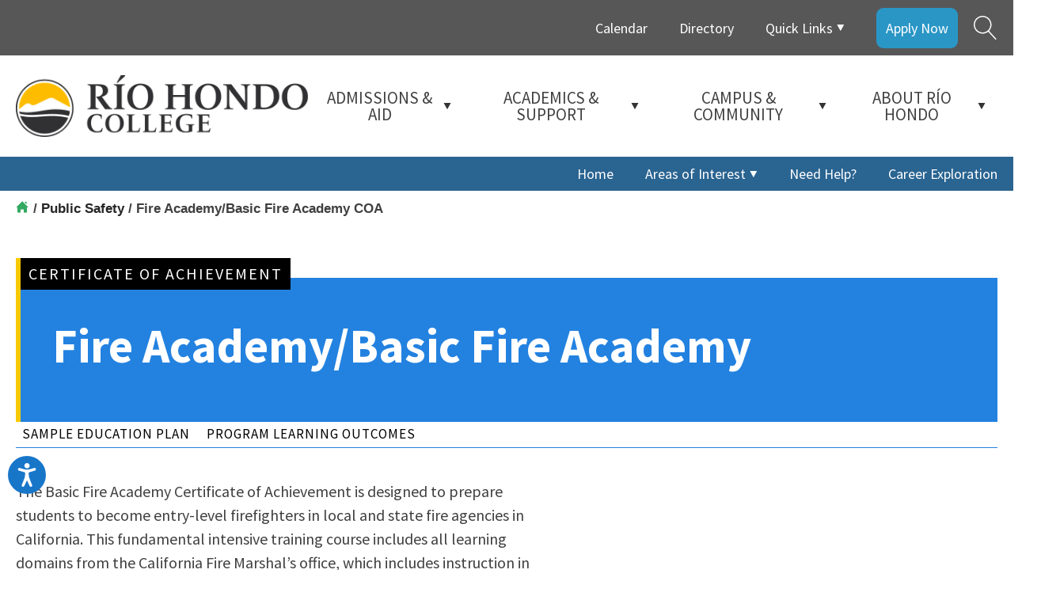

--- FILE ---
content_type: text/html; charset=UTF-8
request_url: https://pathways.riohondo.edu/program/fire-academy-basic-fire-academy-coa/
body_size: 31300
content:
<!DOCTYPE html>
<html lang="en-US" prefix="og: https://ogp.me/ns#" >
<head>
<meta charset="UTF-8">
<meta name="viewport" content="width=device-width, initial-scale=1.0">
<!-- WP_HEAD() START -->
<link rel="preload" as="style" href="https://fonts.googleapis.com/css?family=Source+Sans+Pro:regular,|Source+Sans+Pro:700," >
<link rel="stylesheet" href="https://fonts.googleapis.com/css?family=Source+Sans+Pro:regular,|Source+Sans+Pro:700,">

<!-- Search Engine Optimization by Rank Math - https://rankmath.com/ -->
<title>Fire Academy/Basic Fire Academy COA - Guided Pathways</title>
<meta name="robots" content="follow, index, max-snippet:-1, max-video-preview:-1, max-image-preview:large"/>
<link rel="canonical" href="https://pathways.riohondo.edu/program/fire-academy-basic-fire-academy-coa/" />
<meta property="og:locale" content="en_US" />
<meta property="og:type" content="article" />
<meta property="og:title" content="Fire Academy/Basic Fire Academy COA - Guided Pathways" />
<meta property="og:url" content="https://pathways.riohondo.edu/program/fire-academy-basic-fire-academy-coa/" />
<meta property="og:site_name" content="Rio Hondo College - Guided Pathways" />
<meta property="og:updated_time" content="2025-07-28T20:54:03-07:00" />
<meta property="og:image" content="https://pathways.riohondo.edu/wp-content/uploads/2022/12/guided-pathways-card-16x9-1.jpg" />
<meta property="og:image:secure_url" content="https://pathways.riohondo.edu/wp-content/uploads/2022/12/guided-pathways-card-16x9-1.jpg" />
<meta property="og:image:width" content="1920" />
<meta property="og:image:height" content="1080" />
<meta property="og:image:alt" content="Guided Pathways website cover" />
<meta property="og:image:type" content="image/jpeg" />
<meta name="twitter:card" content="summary_large_image" />
<meta name="twitter:title" content="Fire Academy/Basic Fire Academy COA - Guided Pathways" />
<meta name="twitter:image" content="https://pathways.riohondo.edu/wp-content/uploads/2022/12/guided-pathways-card-16x9-1.jpg" />
<!-- /Rank Math WordPress SEO plugin -->

<link rel="alternate" title="oEmbed (JSON)" type="application/json+oembed" href="https://pathways.riohondo.edu/wp-json/oembed/1.0/embed?url=https%3A%2F%2Fpathways.riohondo.edu%2Fprogram%2Ffire-academy-basic-fire-academy-coa%2F" />
<link rel="alternate" title="oEmbed (XML)" type="text/xml+oembed" href="https://pathways.riohondo.edu/wp-json/oembed/1.0/embed?url=https%3A%2F%2Fpathways.riohondo.edu%2Fprogram%2Ffire-academy-basic-fire-academy-coa%2F&#038;format=xml" />
<style id='wp-img-auto-sizes-contain-inline-css' type='text/css'>
img:is([sizes=auto i],[sizes^="auto," i]){contain-intrinsic-size:3000px 1500px}
/*# sourceURL=wp-img-auto-sizes-contain-inline-css */
</style>
<style id='wp-block-library-inline-css' type='text/css'>
:root{--wp-block-synced-color:#7a00df;--wp-block-synced-color--rgb:122,0,223;--wp-bound-block-color:var(--wp-block-synced-color);--wp-editor-canvas-background:#ddd;--wp-admin-theme-color:#007cba;--wp-admin-theme-color--rgb:0,124,186;--wp-admin-theme-color-darker-10:#006ba1;--wp-admin-theme-color-darker-10--rgb:0,107,160.5;--wp-admin-theme-color-darker-20:#005a87;--wp-admin-theme-color-darker-20--rgb:0,90,135;--wp-admin-border-width-focus:2px}@media (min-resolution:192dpi){:root{--wp-admin-border-width-focus:1.5px}}.wp-element-button{cursor:pointer}:root .has-very-light-gray-background-color{background-color:#eee}:root .has-very-dark-gray-background-color{background-color:#313131}:root .has-very-light-gray-color{color:#eee}:root .has-very-dark-gray-color{color:#313131}:root .has-vivid-green-cyan-to-vivid-cyan-blue-gradient-background{background:linear-gradient(135deg,#00d084,#0693e3)}:root .has-purple-crush-gradient-background{background:linear-gradient(135deg,#34e2e4,#4721fb 50%,#ab1dfe)}:root .has-hazy-dawn-gradient-background{background:linear-gradient(135deg,#faaca8,#dad0ec)}:root .has-subdued-olive-gradient-background{background:linear-gradient(135deg,#fafae1,#67a671)}:root .has-atomic-cream-gradient-background{background:linear-gradient(135deg,#fdd79a,#004a59)}:root .has-nightshade-gradient-background{background:linear-gradient(135deg,#330968,#31cdcf)}:root .has-midnight-gradient-background{background:linear-gradient(135deg,#020381,#2874fc)}:root{--wp--preset--font-size--normal:16px;--wp--preset--font-size--huge:42px}.has-regular-font-size{font-size:1em}.has-larger-font-size{font-size:2.625em}.has-normal-font-size{font-size:var(--wp--preset--font-size--normal)}.has-huge-font-size{font-size:var(--wp--preset--font-size--huge)}.has-text-align-center{text-align:center}.has-text-align-left{text-align:left}.has-text-align-right{text-align:right}.has-fit-text{white-space:nowrap!important}#end-resizable-editor-section{display:none}.aligncenter{clear:both}.items-justified-left{justify-content:flex-start}.items-justified-center{justify-content:center}.items-justified-right{justify-content:flex-end}.items-justified-space-between{justify-content:space-between}.screen-reader-text{border:0;clip-path:inset(50%);height:1px;margin:-1px;overflow:hidden;padding:0;position:absolute;width:1px;word-wrap:normal!important}.screen-reader-text:focus{background-color:#ddd;clip-path:none;color:#444;display:block;font-size:1em;height:auto;left:5px;line-height:normal;padding:15px 23px 14px;text-decoration:none;top:5px;width:auto;z-index:100000}html :where(.has-border-color){border-style:solid}html :where([style*=border-top-color]){border-top-style:solid}html :where([style*=border-right-color]){border-right-style:solid}html :where([style*=border-bottom-color]){border-bottom-style:solid}html :where([style*=border-left-color]){border-left-style:solid}html :where([style*=border-width]){border-style:solid}html :where([style*=border-top-width]){border-top-style:solid}html :where([style*=border-right-width]){border-right-style:solid}html :where([style*=border-bottom-width]){border-bottom-style:solid}html :where([style*=border-left-width]){border-left-style:solid}html :where(img[class*=wp-image-]){height:auto;max-width:100%}:where(figure){margin:0 0 1em}html :where(.is-position-sticky){--wp-admin--admin-bar--position-offset:var(--wp-admin--admin-bar--height,0px)}@media screen and (max-width:600px){html :where(.is-position-sticky){--wp-admin--admin-bar--position-offset:0px}}

/*# sourceURL=wp-block-library-inline-css */
</style><style id='global-styles-inline-css' type='text/css'>
:root{--wp--preset--aspect-ratio--square: 1;--wp--preset--aspect-ratio--4-3: 4/3;--wp--preset--aspect-ratio--3-4: 3/4;--wp--preset--aspect-ratio--3-2: 3/2;--wp--preset--aspect-ratio--2-3: 2/3;--wp--preset--aspect-ratio--16-9: 16/9;--wp--preset--aspect-ratio--9-16: 9/16;--wp--preset--color--black: #000000;--wp--preset--color--cyan-bluish-gray: #abb8c3;--wp--preset--color--white: #ffffff;--wp--preset--color--pale-pink: #f78da7;--wp--preset--color--vivid-red: #cf2e2e;--wp--preset--color--luminous-vivid-orange: #ff6900;--wp--preset--color--luminous-vivid-amber: #fcb900;--wp--preset--color--light-green-cyan: #7bdcb5;--wp--preset--color--vivid-green-cyan: #00d084;--wp--preset--color--pale-cyan-blue: #8ed1fc;--wp--preset--color--vivid-cyan-blue: #0693e3;--wp--preset--color--vivid-purple: #9b51e0;--wp--preset--gradient--vivid-cyan-blue-to-vivid-purple: linear-gradient(135deg,rgb(6,147,227) 0%,rgb(155,81,224) 100%);--wp--preset--gradient--light-green-cyan-to-vivid-green-cyan: linear-gradient(135deg,rgb(122,220,180) 0%,rgb(0,208,130) 100%);--wp--preset--gradient--luminous-vivid-amber-to-luminous-vivid-orange: linear-gradient(135deg,rgb(252,185,0) 0%,rgb(255,105,0) 100%);--wp--preset--gradient--luminous-vivid-orange-to-vivid-red: linear-gradient(135deg,rgb(255,105,0) 0%,rgb(207,46,46) 100%);--wp--preset--gradient--very-light-gray-to-cyan-bluish-gray: linear-gradient(135deg,rgb(238,238,238) 0%,rgb(169,184,195) 100%);--wp--preset--gradient--cool-to-warm-spectrum: linear-gradient(135deg,rgb(74,234,220) 0%,rgb(151,120,209) 20%,rgb(207,42,186) 40%,rgb(238,44,130) 60%,rgb(251,105,98) 80%,rgb(254,248,76) 100%);--wp--preset--gradient--blush-light-purple: linear-gradient(135deg,rgb(255,206,236) 0%,rgb(152,150,240) 100%);--wp--preset--gradient--blush-bordeaux: linear-gradient(135deg,rgb(254,205,165) 0%,rgb(254,45,45) 50%,rgb(107,0,62) 100%);--wp--preset--gradient--luminous-dusk: linear-gradient(135deg,rgb(255,203,112) 0%,rgb(199,81,192) 50%,rgb(65,88,208) 100%);--wp--preset--gradient--pale-ocean: linear-gradient(135deg,rgb(255,245,203) 0%,rgb(182,227,212) 50%,rgb(51,167,181) 100%);--wp--preset--gradient--electric-grass: linear-gradient(135deg,rgb(202,248,128) 0%,rgb(113,206,126) 100%);--wp--preset--gradient--midnight: linear-gradient(135deg,rgb(2,3,129) 0%,rgb(40,116,252) 100%);--wp--preset--font-size--small: 13px;--wp--preset--font-size--medium: 20px;--wp--preset--font-size--large: 36px;--wp--preset--font-size--x-large: 42px;--wp--preset--spacing--20: 0.44rem;--wp--preset--spacing--30: 0.67rem;--wp--preset--spacing--40: 1rem;--wp--preset--spacing--50: 1.5rem;--wp--preset--spacing--60: 2.25rem;--wp--preset--spacing--70: 3.38rem;--wp--preset--spacing--80: 5.06rem;--wp--preset--shadow--natural: 6px 6px 9px rgba(0, 0, 0, 0.2);--wp--preset--shadow--deep: 12px 12px 50px rgba(0, 0, 0, 0.4);--wp--preset--shadow--sharp: 6px 6px 0px rgba(0, 0, 0, 0.2);--wp--preset--shadow--outlined: 6px 6px 0px -3px rgb(255, 255, 255), 6px 6px rgb(0, 0, 0);--wp--preset--shadow--crisp: 6px 6px 0px rgb(0, 0, 0);}:where(.is-layout-flex){gap: 0.5em;}:where(.is-layout-grid){gap: 0.5em;}body .is-layout-flex{display: flex;}.is-layout-flex{flex-wrap: wrap;align-items: center;}.is-layout-flex > :is(*, div){margin: 0;}body .is-layout-grid{display: grid;}.is-layout-grid > :is(*, div){margin: 0;}:where(.wp-block-columns.is-layout-flex){gap: 2em;}:where(.wp-block-columns.is-layout-grid){gap: 2em;}:where(.wp-block-post-template.is-layout-flex){gap: 1.25em;}:where(.wp-block-post-template.is-layout-grid){gap: 1.25em;}.has-black-color{color: var(--wp--preset--color--black) !important;}.has-cyan-bluish-gray-color{color: var(--wp--preset--color--cyan-bluish-gray) !important;}.has-white-color{color: var(--wp--preset--color--white) !important;}.has-pale-pink-color{color: var(--wp--preset--color--pale-pink) !important;}.has-vivid-red-color{color: var(--wp--preset--color--vivid-red) !important;}.has-luminous-vivid-orange-color{color: var(--wp--preset--color--luminous-vivid-orange) !important;}.has-luminous-vivid-amber-color{color: var(--wp--preset--color--luminous-vivid-amber) !important;}.has-light-green-cyan-color{color: var(--wp--preset--color--light-green-cyan) !important;}.has-vivid-green-cyan-color{color: var(--wp--preset--color--vivid-green-cyan) !important;}.has-pale-cyan-blue-color{color: var(--wp--preset--color--pale-cyan-blue) !important;}.has-vivid-cyan-blue-color{color: var(--wp--preset--color--vivid-cyan-blue) !important;}.has-vivid-purple-color{color: var(--wp--preset--color--vivid-purple) !important;}.has-black-background-color{background-color: var(--wp--preset--color--black) !important;}.has-cyan-bluish-gray-background-color{background-color: var(--wp--preset--color--cyan-bluish-gray) !important;}.has-white-background-color{background-color: var(--wp--preset--color--white) !important;}.has-pale-pink-background-color{background-color: var(--wp--preset--color--pale-pink) !important;}.has-vivid-red-background-color{background-color: var(--wp--preset--color--vivid-red) !important;}.has-luminous-vivid-orange-background-color{background-color: var(--wp--preset--color--luminous-vivid-orange) !important;}.has-luminous-vivid-amber-background-color{background-color: var(--wp--preset--color--luminous-vivid-amber) !important;}.has-light-green-cyan-background-color{background-color: var(--wp--preset--color--light-green-cyan) !important;}.has-vivid-green-cyan-background-color{background-color: var(--wp--preset--color--vivid-green-cyan) !important;}.has-pale-cyan-blue-background-color{background-color: var(--wp--preset--color--pale-cyan-blue) !important;}.has-vivid-cyan-blue-background-color{background-color: var(--wp--preset--color--vivid-cyan-blue) !important;}.has-vivid-purple-background-color{background-color: var(--wp--preset--color--vivid-purple) !important;}.has-black-border-color{border-color: var(--wp--preset--color--black) !important;}.has-cyan-bluish-gray-border-color{border-color: var(--wp--preset--color--cyan-bluish-gray) !important;}.has-white-border-color{border-color: var(--wp--preset--color--white) !important;}.has-pale-pink-border-color{border-color: var(--wp--preset--color--pale-pink) !important;}.has-vivid-red-border-color{border-color: var(--wp--preset--color--vivid-red) !important;}.has-luminous-vivid-orange-border-color{border-color: var(--wp--preset--color--luminous-vivid-orange) !important;}.has-luminous-vivid-amber-border-color{border-color: var(--wp--preset--color--luminous-vivid-amber) !important;}.has-light-green-cyan-border-color{border-color: var(--wp--preset--color--light-green-cyan) !important;}.has-vivid-green-cyan-border-color{border-color: var(--wp--preset--color--vivid-green-cyan) !important;}.has-pale-cyan-blue-border-color{border-color: var(--wp--preset--color--pale-cyan-blue) !important;}.has-vivid-cyan-blue-border-color{border-color: var(--wp--preset--color--vivid-cyan-blue) !important;}.has-vivid-purple-border-color{border-color: var(--wp--preset--color--vivid-purple) !important;}.has-vivid-cyan-blue-to-vivid-purple-gradient-background{background: var(--wp--preset--gradient--vivid-cyan-blue-to-vivid-purple) !important;}.has-light-green-cyan-to-vivid-green-cyan-gradient-background{background: var(--wp--preset--gradient--light-green-cyan-to-vivid-green-cyan) !important;}.has-luminous-vivid-amber-to-luminous-vivid-orange-gradient-background{background: var(--wp--preset--gradient--luminous-vivid-amber-to-luminous-vivid-orange) !important;}.has-luminous-vivid-orange-to-vivid-red-gradient-background{background: var(--wp--preset--gradient--luminous-vivid-orange-to-vivid-red) !important;}.has-very-light-gray-to-cyan-bluish-gray-gradient-background{background: var(--wp--preset--gradient--very-light-gray-to-cyan-bluish-gray) !important;}.has-cool-to-warm-spectrum-gradient-background{background: var(--wp--preset--gradient--cool-to-warm-spectrum) !important;}.has-blush-light-purple-gradient-background{background: var(--wp--preset--gradient--blush-light-purple) !important;}.has-blush-bordeaux-gradient-background{background: var(--wp--preset--gradient--blush-bordeaux) !important;}.has-luminous-dusk-gradient-background{background: var(--wp--preset--gradient--luminous-dusk) !important;}.has-pale-ocean-gradient-background{background: var(--wp--preset--gradient--pale-ocean) !important;}.has-electric-grass-gradient-background{background: var(--wp--preset--gradient--electric-grass) !important;}.has-midnight-gradient-background{background: var(--wp--preset--gradient--midnight) !important;}.has-small-font-size{font-size: var(--wp--preset--font-size--small) !important;}.has-medium-font-size{font-size: var(--wp--preset--font-size--medium) !important;}.has-large-font-size{font-size: var(--wp--preset--font-size--large) !important;}.has-x-large-font-size{font-size: var(--wp--preset--font-size--x-large) !important;}
/*# sourceURL=global-styles-inline-css */
</style>

<style id='classic-theme-styles-inline-css' type='text/css'>
/*! This file is auto-generated */
.wp-block-button__link{color:#fff;background-color:#32373c;border-radius:9999px;box-shadow:none;text-decoration:none;padding:calc(.667em + 2px) calc(1.333em + 2px);font-size:1.125em}.wp-block-file__button{background:#32373c;color:#fff;text-decoration:none}
/*# sourceURL=/wp-includes/css/classic-themes.min.css */
</style>
<link rel='stylesheet' id='oxygen-css' href='https://pathways.riohondo.edu/wp-content/plugins/oxygen/component-framework/oxygen.css' type='text/css' media='all' />
<script type="text/javascript" src="https://pathways.riohondo.edu/wp-includes/js/jquery/jquery.min.js" id="jquery-core-js"></script>
<link rel="https://api.w.org/" href="https://pathways.riohondo.edu/wp-json/" /><link rel="alternate" title="JSON" type="application/json" href="https://pathways.riohondo.edu/wp-json/wp/v2/program/31041" /><link rel='shortlink' href='https://pathways.riohondo.edu/?p=31041' />
<!-- Meta Pixel Code -->
<script>
!function(f,b,e,v,n,t,s)
{if(f.fbq)return;n=f.fbq=function(){n.callMethod?
n.callMethod.apply(n,arguments):n.queue.push(arguments)};
if(!f._fbq)f._fbq=n;n.push=n;n.loaded=!0;n.version='2.0';
n.queue=[];t=b.createElement(e);t.async=!0;
t.src=v;s=b.getElementsByTagName(e)[0];
s.parentNode.insertBefore(t,s)}(window, document,'script',
'https://connect.facebook.net/en_US/fbevents.js');
fbq('init', '932053695085444');
fbq('track', 'PageView');
</script>
<noscript><img height="1" width="1" style="display:none"
src="https://www.facebook.com/tr?id=932053695085444&ev=PageView&noscript=1"
/></noscript>
<!-- End Meta Pixel Code -->
        <style type="text/css">
            #wpadminbar {
    background-image: linear-gradient(45deg, #1d2327, #bf0f31);
}        </style>
        <!-- Google Tag Manager -->
<script>(function(w,d,s,l,i){w[l]=w[l]||[];w[l].push({'gtm.start':
new Date().getTime(),event:'gtm.js'});var f=d.getElementsByTagName(s)[0],
j=d.createElement(s),dl=l!='dataLayer'?'&l='+l:'';j.async=true;j.src=
'https://www.googletagmanager.com/gtm.js?id='+i+dl;f.parentNode.insertBefore(j,f);
})(window,document,'script','dataLayer','GTM-K4H4CS9S');</script>
<!-- End Google Tag Manager -->
<link rel="icon" href="https://pathways.riohondo.edu/wp-content/uploads/2023/10/cropped-rhc-logo-2x-32x32.png" sizes="32x32" />
<link rel="icon" href="https://pathways.riohondo.edu/wp-content/uploads/2023/10/cropped-rhc-logo-2x-192x192.png" sizes="192x192" />
<link rel="apple-touch-icon" href="https://pathways.riohondo.edu/wp-content/uploads/2023/10/cropped-rhc-logo-2x-180x180.png" />
<meta name="msapplication-TileImage" content="https://pathways.riohondo.edu/wp-content/uploads/2023/10/cropped-rhc-logo-2x-270x270.png" />
<link rel='stylesheet' id='oxygen-cache-41405-css' href='//pathways.riohondo.edu/wp-content/uploads/oxygen/css/41405.css?cache=1766008299' type='text/css' media='all' />
<link rel='stylesheet' id='oxygen-cache-28946-css' href='//pathways.riohondo.edu/wp-content/uploads/oxygen/css/28946.css?cache=1766008307' type='text/css' media='all' />
<link rel='stylesheet' id='oxygen-cache-29-css' href='//pathways.riohondo.edu/wp-content/uploads/oxygen/css/29.css?cache=1766013214' type='text/css' media='all' />
<link rel='stylesheet' id='oxygen-cache-15175-css' href='//pathways.riohondo.edu/wp-content/uploads/oxygen/css/15175.css?cache=1766008313' type='text/css' media='all' />
<link rel='stylesheet' id='oxygen-universal-styles-css' href='//pathways.riohondo.edu/wp-content/uploads/oxygen/css/universal.css?cache=1766013214' type='text/css' media='all' />
<!-- END OF WP_HEAD() -->
<link rel='stylesheet' id='oxygen-aos-css' href='https://pathways.riohondo.edu/wp-content/plugins/oxygen/component-framework/vendor/aos/aos.css' type='text/css' media='all' />
</head>
<body class="wp-singular program-template-default single single-program postid-31041 wp-theme-oxygen-is-not-a-theme  wp-embed-responsive oxygen-body" >

<!-- Google Tag Manager (noscript) -->
<noscript><iframe src="https://www.googletagmanager.com/ns.html?id=GTM-K4H4CS9S"
height="0" width="0" style="display:none;visibility:hidden"></iframe></noscript>
<!-- End Google Tag Manager (noscript) -->



						<header id="_header-desktop-2-rows" class="oxy-header-wrapper  oxy-header" ><div id="_header_row-2-10368" class="oxygen-hide-in-sticky oxy-header-row" ><div class="oxy-header-container"><div id="_header_left-3-10368" class="oxy-header-left" ></div><div id="_header_center-8-10368" class="oxy-header-center" ></div><div id="_header_right-9-10368" class="oxy-header-right" >
		<div id="-pro-menu-top" class="oxy-pro-menu  " ><div class="oxy-pro-menu-mobile-open-icon " data-off-canvas-alignment=""><svg id="-pro-menu-top-open-icon"><use xlink:href="#FontAwesomeicon-ellipsis-v"></use></svg>Menu</div>

                
        <div class="oxy-pro-menu-container  oxy-pro-menu-dropdown-links-visible-on-mobile oxy-pro-menu-dropdown-links-toggle oxy-pro-menu-show-dropdown" data-aos-duration="400" 

             data-oxy-pro-menu-dropdown-animation="fade"
             data-oxy-pro-menu-dropdown-animation-duration="0.4"
             data-entire-parent-toggles-dropdown="true"

             
                          data-oxy-pro-menu-dropdown-animation-duration="0.4"
             
                          data-oxy-pro-menu-dropdown-links-on-mobile="toggle">
             
            <div class="menu-top-menu-container"><ul id="menu-top-menu" class="oxy-pro-menu-list"><li id="menu-item-41394" class="menu-item menu-item-type-custom menu-item-object-custom menu-item-41394"><a target="_blank" href="https://www.riohondo.edu/calendar/">Calendar</a></li>
<li id="menu-item-41395" class="menu-item menu-item-type-custom menu-item-object-custom menu-item-41395"><a target="_blank" href="https://www.riohondo.edu/directory/">Directory</a></li>
<li id="menu-item-41396" class="unclickable menu-item menu-item-type-custom menu-item-object-custom menu-item-has-children menu-item-41396"><a href="#">Quick Links</a>
<ul class="sub-menu">
	<li id="menu-item-41397" class="menu-item menu-item-type-custom menu-item-object-custom menu-item-41397"><a target="_blank" href="https://accessrio.riohondo.edu/">Access Rio</a></li>
	<li id="menu-item-41398" class="menu-item menu-item-type-custom menu-item-object-custom menu-item-41398"><a target="_blank" href="https://www.bkstr.com/riohondostore">Bookstore</a></li>
	<li id="menu-item-41399" class="menu-item menu-item-type-custom menu-item-object-custom menu-item-41399"><a target="_blank" href="https://riohondo.instructure.com/">Canvas</a></li>
	<li id="menu-item-41400" class="menu-item menu-item-type-custom menu-item-object-custom menu-item-41400"><a target="_blank" href="https://www.riohondo.edu/library/">Library</a></li>
	<li id="menu-item-41401" class="menu-item menu-item-type-custom menu-item-object-custom menu-item-41401"><a target="_blank" href="https://www.riohondo.edu/about-us/directions-maps-transportation/">Maps, Location, Transportation</a></li>
	<li id="menu-item-41403" class="menu-item menu-item-type-custom menu-item-object-custom menu-item-41403"><a target="_blank" href="https://outlook.office.com/">Río Email</a></li>
</ul>
</li>
<li id="menu-item-41404" class="top-menu-apply-now menu-item menu-item-type-custom menu-item-object-custom menu-item-41404"><a target="_blank" href="https://www.riohondo.edu/admissions/get-started/">Apply Now</a></li>
</ul></div>
            <div class="oxy-pro-menu-mobile-close-icon"><svg id="svg--pro-menu-top"><use xlink:href="#FontAwesomeicon-close"></use></svg>close</div>

        </div>

        </div>

		<script type="text/javascript">
			jQuery('#-pro-menu-top .oxy-pro-menu-show-dropdown .menu-item-has-children > a', 'body').each(function(){
                jQuery(this).append('<div class="oxy-pro-menu-dropdown-icon-click-area"><svg class="oxy-pro-menu-dropdown-icon"><use xlink:href="#FontAwesomeicon-play"></use></svg></div>');
            });
            jQuery('#-pro-menu-top .oxy-pro-menu-show-dropdown .menu-item:not(.menu-item-has-children) > a', 'body').each(function(){
                jQuery(this).append('<div class="oxy-pro-menu-dropdown-icon-click-area"></div>');
            });			</script><div id="icon-search-main" class="ct-fancy-icon "  onclick="searchFocus()"><svg id="svg-icon-search-main"><use xlink:href="#Lineariconsicon-magnifier"></use></svg></div></div></div></div><div id="_header_row-main-desktop" class="oxygen-hide-in-sticky oxy-header-row" ><div class="oxy-header-container"><div id="_header_left-12-10368" class="oxy-header-left" ><a id="link-13-10368" class="ct-link " href="https://www.riohondo.edu/" target="_self"  ><img  id="image-14-10368" alt="Rio Hondo College logo" src="https://pathways.riohondo.edu/wp-content/uploads/2025/12/Rio-Hondo-College-logo.webp" class="ct-image"/></a></div><div id="_header_center-15-10368" class="oxy-header-center" ></div><div id="_header_right-16-10368" class="oxy-header-right" ><div id="div_block-997-29" class="ct-div-block" ><div id="code_block-998-29" class="ct-code-block" ><!--
To add additional Mega Menus, duplicate both the Mega Menu Link and Mega Menu Wrapper elements.
On the new Mega Menu Link and Mega Menu Wrapper elements, change the megamenu-link-id attribute
to a matching value (e.g. 2 instead of 1) to link them.

To add a close icon for mobile devices, add the .oxel_megamenu__close-icon to any element in
the Mega Menu.
--></div><a id="link-999-29" class="ct-link oxel_megamenu_parent" href="https://www.riohondo.edu/admissions/"    megamenu-link-id="1"><div id="text_block-1000-29" class="ct-text-block oxel_megamenu_parent__title" >ADMISSIONS &amp; AID<br></div><div id="fancy_icon-1001-29" class="ct-fancy-icon mega-menu-title-icon" ><svg id="svg-fancy_icon-1001-29"><use xlink:href="#FontAwesomeicon-play"></use></svg></div></a><a id="link-1002-29" class="ct-link oxel_megamenu_parent" href="https://www.riohondo.edu/academics/"    megamenu-link-id="2"><div id="text_block-1003-29" class="ct-text-block oxel_megamenu_parent__title" >ACADEMICS &amp; SUPPORT<br></div><div id="fancy_icon-1004-29" class="ct-fancy-icon mega-menu-title-icon" ><svg id="svg-fancy_icon-1004-29"><use xlink:href="#FontAwesomeicon-play"></use></svg></div></a><a id="link-1005-29" class="ct-link oxel_megamenu_parent unclickable" href="#"    megamenu-link-id="3"><div id="text_block-1006-29" class="ct-text-block oxel_megamenu_parent__title" >CAMPUS &amp; COMMUNITY<br></div><div id="fancy_icon-1007-29" class="ct-fancy-icon mega-menu-title-icon" ><svg id="svg-fancy_icon-1007-29"><use xlink:href="#FontAwesomeicon-play"></use></svg></div></a><a id="link-1008-29" class="ct-link oxel_megamenu_parent" href="https://www.riohondo.edu/about-us/"    megamenu-link-id="4"><div id="text_block-1009-29" class="ct-text-block oxel_megamenu_parent__title" >ABOUT RÍO HONDO<br></div><div id="fancy_icon-1010-29" class="ct-fancy-icon mega-menu-title-icon" ><svg id="svg-fancy_icon-1010-29"><use xlink:href="#FontAwesomeicon-play"></use></svg></div></a></div></div></div></div><div id="_header_row-3rd" class="oxygen-hide-in-sticky oxy-header-row" ><div class="oxy-header-container"><div id="_header_left-511-29" class="oxy-header-left" ></div><div id="_header_center-512-29" class="oxy-header-center" ></div><div id="_header_right-513-29" class="oxy-header-right" >
		<div id="-pro-menu-3rd" class="oxy-pro-menu  " ><div class="oxy-pro-menu-mobile-open-icon " data-off-canvas-alignment=""><svg id="-pro-menu-3rd-open-icon"><use xlink:href="#FontAwesomeicon-ellipsis-v"></use></svg>Menu</div>

                
        <div class="oxy-pro-menu-container  oxy-pro-menu-dropdown-links-visible-on-mobile oxy-pro-menu-dropdown-links-toggle oxy-pro-menu-show-dropdown" data-aos-duration="400" 

             data-oxy-pro-menu-dropdown-animation="fade"
             data-oxy-pro-menu-dropdown-animation-duration="0.4"
             data-entire-parent-toggles-dropdown="true"

             
                          data-oxy-pro-menu-dropdown-animation-duration="0.4"
             
                          data-oxy-pro-menu-dropdown-links-on-mobile="toggle">
             
            <div class="menu-main-container"><ul id="menu-main" class="oxy-pro-menu-list"><li id="menu-item-26" class="menu-item menu-item-type-post_type menu-item-object-page menu-item-home menu-item-26"><a href="https://pathways.riohondo.edu/">Home</a></li>
<li id="menu-item-28" class="menu-item menu-item-type-custom menu-item-object-custom menu-item-has-children menu-item-28"><a href="#">Areas of Interest</a>
<ul class="sub-menu">
	<li id="menu-item-15138" class="menu-item menu-item-type-post_type menu-item-object-area_of_interest menu-item-15138"><a href="https://pathways.riohondo.edu/area-of-interest/undecided/">Undecided</a></li>
	<li id="menu-item-15128" class="menu-item menu-item-type-post_type menu-item-object-area_of_interest menu-item-15128"><a href="https://pathways.riohondo.edu/area-of-interest/accounting-business-economics-computer-technology/">Accounting, Business, Economics, and Computer Technology</a></li>
	<li id="menu-item-15129" class="menu-item menu-item-type-post_type menu-item-object-area_of_interest menu-item-15129"><a href="https://pathways.riohondo.edu/area-of-interest/arts/">Arts</a></li>
	<li id="menu-item-15130" class="menu-item menu-item-type-post_type menu-item-object-area_of_interest menu-item-15130"><a href="https://pathways.riohondo.edu/area-of-interest/behavioral-and-social-sciences/">Behavioral and Social Sciences</a></li>
	<li id="menu-item-15131" class="menu-item menu-item-type-post_type menu-item-object-area_of_interest menu-item-15131"><a href="https://pathways.riohondo.edu/area-of-interest/communications-and-languages/">Communications and Languages</a></li>
	<li id="menu-item-15132" class="menu-item menu-item-type-post_type menu-item-object-area_of_interest menu-item-15132"><a href="https://pathways.riohondo.edu/area-of-interest/education/">Education</a></li>
	<li id="menu-item-15133" class="menu-item menu-item-type-post_type menu-item-object-area_of_interest menu-item-15133"><a href="https://pathways.riohondo.edu/area-of-interest/health-sciences/">Health Sciences</a></li>
	<li id="menu-item-15134" class="menu-item menu-item-type-post_type menu-item-object-area_of_interest menu-item-15134"><a href="https://pathways.riohondo.edu/area-of-interest/industrial-environmental-and-transportation-technology/">Industrial, Environmental, and Transportation Technology</a></li>
	<li id="menu-item-15135" class="menu-item menu-item-type-post_type menu-item-object-area_of_interest menu-item-15135"><a href="https://pathways.riohondo.edu/area-of-interest/physical-education-and-kinesiology/">Physical Education and Kinesiology</a></li>
	<li id="menu-item-15136" class="menu-item menu-item-type-post_type menu-item-object-area_of_interest menu-item-15136"><a href="https://pathways.riohondo.edu/area-of-interest/public-safety/">Public Safety</a></li>
	<li id="menu-item-15137" class="menu-item menu-item-type-post_type menu-item-object-area_of_interest menu-item-15137"><a href="https://pathways.riohondo.edu/area-of-interest/science-technology-engineering-mathematics/">Science, Technology, Engineering, and Mathematics</a></li>
	<li id="menu-item-30956" class="menu-item menu-item-type-post_type menu-item-object-area_of_interest menu-item-30956"><a href="https://pathways.riohondo.edu/area-of-interest/continuing-education-noncredit/">Continuing Education / Noncredit</a></li>
	<li id="menu-item-28766" class="menu-item menu-item-type-post_type menu-item-object-page menu-item-28766"><a href="https://pathways.riohondo.edu/all-degree-and-certificate-programs/">All Degree and Certificate programs</a></li>
</ul>
</li>
<li id="menu-item-27458" class="menu-item menu-item-type-post_type menu-item-object-page menu-item-27458"><a href="https://pathways.riohondo.edu/meet-your-success-team/">Need Help?</a></li>
<li id="menu-item-27459" class="menu-item menu-item-type-custom menu-item-object-custom menu-item-27459"><a target="_blank" href="https://riohondo.emsicc.com/">Career Exploration</a></li>
<li id="menu-item-33711" class="menu-item menu-item-type-custom menu-item-object-custom display-none menu-item-33711"><a target="_blank" href="https://www.riohondo.edu/get-started/">Apply Now!</a></li>
</ul></div>
            <div class="oxy-pro-menu-mobile-close-icon"><svg id="svg--pro-menu-3rd"><use xlink:href="#FontAwesomeicon-close"></use></svg>close</div>

        </div>

        </div>

		<script type="text/javascript">
			jQuery('#-pro-menu-3rd .oxy-pro-menu-show-dropdown .menu-item-has-children > a', 'body').each(function(){
                jQuery(this).append('<div class="oxy-pro-menu-dropdown-icon-click-area"><svg class="oxy-pro-menu-dropdown-icon"><use xlink:href="#FontAwesomeicon-play"></use></svg></div>');
            });
            jQuery('#-pro-menu-3rd .oxy-pro-menu-show-dropdown .menu-item:not(.menu-item-has-children) > a', 'body').each(function(){
                jQuery(this).append('<div class="oxy-pro-menu-dropdown-icon-click-area"></div>');
            });			</script><div id="div_block-515-29" class="ct-div-block" ><a id="link_text-516-29" class="ct-link-text " href="" target="_self"  >Calendar</a><a id="link_text-517-29" class="ct-link-text " href="" target="_self"  >Locations/Centers</a><a id="link_text-518-29" class="ct-link-text " href="" target="_self"  >Distance Education</a></div></div></div></div></header>
		<div id="div_mm-items-wrappers" class="ct-div-block" ><div id="div_block-1012-29" class="ct-div-block oxel_megamenu__wrapper oxel_megamenu__wrapper--hidden"  megamenu-link-id="1"><div id="new_columns-1013-29" class="ct-new-columns mega-menu-col" ><div id="div_block-1014-29" class="ct-div-block mega-menu-col-div" ><a id="link_text-1015-29" class="ct-link-text mega-menu-text-link" href="http://www.riohondo.edu/admissions/get-started/"   >Getting Started<br></a><a id="link_text-1016-29" class="ct-link-text mega-menu-text-link" href="http://www.riohondo.edu/admissions/forms-policies/faqs/"   >Admissions FAQ<br></a><a id="link_text-1017-29" class="ct-link-text mega-menu-text-link" href="http://www.riohondo.edu/admissions/records/"   >Records&nbsp;</a><a id="link_text-1018-29" class="ct-link-text mega-menu-text-link" href="http://www.riohondo.edu/admissions/registration/"   >Registration</a><a id="link_text-1019-29" class="ct-link-text mega-menu-text-link" href="http://www.riohondo.edu/admissions/forms-policies/residency-information/"   >Residency Information<br></a><a id="link_text-1020-29" class="ct-link-text mega-menu-text-link" href="http://www.riohondo.edu/admissions/records/transcripts/"   >Transcripts<br></a><a id="link_text-1021-29" class="ct-link-text mega-menu-text-link" href="http://accessrio.riohondo.edu/"   >Using AccessRío<br></a><a id="link_text-1022-29" class="ct-link-text mega-menu-text-link" href="http://www.riohondo.edu/virtual-welcome-center/"   >Virtual Welcome Center<br></a></div><div id="div_block-1023-29" class="ct-div-block mega-menu-col-div" ><a id="link_text-1024-29" class="ct-link-text mega-menu-text-link" href="http://www.riohondo.edu/financial-aid/how-to-apply/"   >Applying for Aid<br></a><a id="link_text-1025-29" class="ct-link-text mega-menu-text-link" href="http://www.riohondo.edu/financial-aid/cost-of-attendance/"   >Cost of Attendance<br></a><a id="link_text-1026-29" class="ct-link-text mega-menu-text-link" href="http://www.riohondo.edu/financial-aid/"   >Financial Aid<br></a><a id="link_text-1027-29" class="ct-link-text mega-menu-text-link" href="http://www.riohondo.edu/financial-aid/types/"   >Scholarships<br></a></div></div><div id="fancy_icon-1028-29" class="ct-fancy-icon oxel_megamenu__close-icon" ><svg id="svg-fancy_icon-1028-29"><use xlink:href="#FontAwesomeicon-close"></use></svg></div></div><div id="div_block-1029-29" class="ct-div-block oxel_megamenu__wrapper oxel_megamenu__wrapper--hidden"  megamenu-link-id="2"><div id="new_columns-1030-29" class="ct-new-columns mega-menu-col" ><div id="div_block-1031-29" class="ct-div-block mega-menu-col-div" ><a id="link_text-1032-29" class="ct-link-text mega-menu-text-link" href="http://www.riohondo.edu/academics/divisions/"   >Academic Divisions<br></a><a id="link_text-1033-29" class="ct-link-text mega-menu-text-link" href="http://www.riohondo.edu/academics/all-degree-certificate-programs/"   >All Degree &amp; Certificate Programs<br></a><a id="link_text-1034-29" class="ct-link-text mega-menu-text-link" href="http://www.riohondo.edu/academics/areas-of-study/"   >Areas of Study<br></a><a id="link_text-1035-29" class="ct-link-text mega-menu-text-link" href="http://www.riohondo.edu/academics/bachelors-programs/"   >Bachelor’s Program<br></a><a id="link_text-1036-29" class="ct-link-text mega-menu-text-link" href="http://www.riohondo.edu/academics/calendar/"   >Academic Calendar<br></a><a id="link_text-1037-29" class="ct-link-text mega-menu-text-link" href="http://www.riohondo.edu/academics/distance-education/"   >Distance Education<br></a><a id="link_text-1038-29" class="ct-link-text mega-menu-text-link" href="http://www.riohondo.edu/academics/catalog/"   >College Catalog<br></a><a id="link_text-1039-29" class="ct-link-text mega-menu-text-link" href="http://www.riohondo.edu/academics/continuing-education/"   >Continuing Education<br></a><a id="link_text-1040-29" class="ct-link-text mega-menu-text-link" href="http://pathways.riohondo.edu/"   >Guided Pathways<br></a><a id="link_text-1041-29" class="ct-link-text mega-menu-text-link" href="http://www.riohondo.edu/academics/honors-transfer/"   >Honors Transfer Program</a><a id="link_text-1042-29" class="ct-link-text mega-menu-text-link" href="http://www.riohondo.edu/academics/divisions/administration-justice-fire-technology/training-academies/"   >Training Academies<br></a></div><div id="div_block-1043-29" class="ct-div-block mega-menu-col-div" ><a id="link_text-1044-29" class="ct-link-text mega-menu-text-link" href="http://www.riohondo.edu/support-programs/academic-planning-tutoring/career-center/"   >Career &amp; Re-entry<br></a><a id="link_text-1045-29" class="ct-link-text mega-menu-text-link" href="http://www.riohondo.edu/support-program/counseling-center/"   >Counseling Center<br></a><a id="link_text-1046-29" class="ct-link-text mega-menu-text-link" href="http://www.riohondo.edu/support-programs/health-wellness/"   >Health &amp; Wellness<br></a><a id="link_text-1047-29" class="ct-link-text mega-menu-text-link" href="http://www.riohondo.edu/library/"   >Library<br></a><a id="link_text-1048-29" class="ct-link-text mega-menu-text-link" href="http://www.riohondo.edu/parenting-students/"   >Parenting Students<br></a><a id="link_text-1049-29" class="ct-link-text mega-menu-text-link" href="http://www.riohondo.edu/academics/petition-to-graduate/"   >Petition to Graduate<br></a><a id="link_text-1050-29" class="ct-link-text mega-menu-text-link" href="http://www.riohondo.edu/support-programs/health-wellness/student-health-psychological-services/"   >Student Health Center<br></a><a id="link_text-1051-29" class="ct-link-text mega-menu-text-link" href="http://www.riohondo.edu/support-programs/"   >Support Programs<br></a><a id="link_text-1052-29" class="ct-link-text mega-menu-text-link" href="http://www.riohondo.edu/support-program/transfer-center/"   >Transfer Center<br></a><a id="link_text-1053-29" class="ct-link-text mega-menu-text-link" href="http://www.riohondo.edu/support-programs/academic-planning-tutoring/"   >Tutoring<br></a></div></div><div id="fancy_icon-1054-29" class="ct-fancy-icon oxel_megamenu__close-icon" ><svg id="svg-fancy_icon-1054-29"><use xlink:href="#FontAwesomeicon-close"></use></svg></div></div><div id="div_block-1055-29" class="ct-div-block oxel_megamenu__wrapper oxel_megamenu__wrapper--hidden"  megamenu-link-id="3"><div id="new_columns-1056-29" class="ct-new-columns mega-menu-col" ><div id="div_block-1057-29" class="ct-div-block mega-menu-col-div" ><a id="link_text-1058-29" class="ct-link-text mega-menu-text-link" href="http://www.riohondo.edu/campus-life/" target="_blank"  >Campus Life<br></a><a id="link_text-1059-29" class="ct-link-text mega-menu-text-link" href="http://www.riohondo.edu/campus-life/student-life/clubs-organizations/" target="_blank"  >Clubs &amp; Organizations&nbsp;<br></a><a id="link_text-1060-29" class="ct-link-text mega-menu-text-link" href="http://www.riohondo.edu/campus-life/student-life/student-government/" target="_blank"  >Student Government<br></a><a id="link_text-1061-29" class="ct-link-text mega-menu-text-link" href="http://www.riohondo.edu/campus-life/student-guide/" target="_blank"  >Student Guide<br></a></div><div id="div_block-1062-29" class="ct-div-block mega-menu-col-div" ><a id="link_text-1063-29" class="ct-link-text mega-menu-text-link" href="http://www.riohondo.edu/foundation/" target="_blank"  >Río Hondo Foundation<br></a><a id="link_text-1064-29" class="ct-link-text mega-menu-text-link" href="http://athletics.riohondo.edu/landing/index" target="_blank"  >Roadrunner Athletics<br></a><a id="link_text-1065-29" class="ct-link-text mega-menu-text-link" href="http://www.riohondo.edu/presidential-search/"   >Presidential Search<br></a></div></div><div id="fancy_icon-1066-29" class="ct-fancy-icon oxel_megamenu__close-icon" ><svg id="svg-fancy_icon-1066-29"><use xlink:href="#FontAwesomeicon-close"></use></svg></div></div><div id="div_block-1067-29" class="ct-div-block oxel_megamenu__wrapper oxel_megamenu__wrapper--hidden"  megamenu-link-id="4"><div id="new_columns-1068-29" class="ct-new-columns mega-menu-col" ><div id="div_block-1069-29" class="ct-div-block mega-menu-col-div" ><a id="link_text-1070-29" class="ct-link-text mega-menu-text-link" href="http://www.riohondo.edu/about-us/accreditation/"   >Accreditation<br></a><a id="link_text-1071-29" class="ct-link-text mega-menu-text-link" href="http://www.riohondo.edu/administration/"   >Administration</a><a id="link_text-1072-29" class="ct-link-text mega-menu-text-link" href="http://www.riohondo.edu/administration/finance-business/"   >Finance &amp; Business</a><a id="link_text-1073-29" class="ct-link-text mega-menu-text-link" href="http://www.riohondo.edu/administration/grant-development/"   >Grant Development &amp; Management</a><a id="link_text-1074-29" class="ct-link-text mega-menu-text-link" href="http://www.riohondo.edu/administration/gcr/"   >Government &amp; Community Relations<br></a><a id="link_text-1075-29" class="ct-link-text mega-menu-text-link" href="http://www.riohondo.edu/about-us/history/"   >History</a></div><div id="div_block-1076-29" class="ct-div-block mega-menu-col-div" ><a id="link_text-1077-29" class="ct-link-text mega-menu-text-link" href="http://www.riohondo.edu/about-us/locations/"   >Locations &amp; Centers</a><a id="link_text-1078-29" class="ct-link-text mega-menu-text-link" href="http://www.riohondo.edu/news-hub/"   >News Hub</a><a id="link_text-1079-29" class="ct-link-text mega-menu-text-link" href="http://www.riohondo.edu/administration/police-and-campus-safety-department/"   >Police &amp; Campus Safety</a><a id="link_text-1080-29" class="ct-link-text mega-menu-text-link" href="http://www.riohondo.edu/administration/ie/research/"   >Student Outcomes Data<br></a></div></div><div id="fancy_icon-1081-29" class="ct-fancy-icon oxel_megamenu__close-icon" ><svg id="svg-fancy_icon-1081-29"><use xlink:href="#FontAwesomeicon-close"></use></svg></div></div></div><header id="_header-mobile-1-row" class="oxy-header-wrapper oxy-overlay-header oxy-header" ><div id="_header_row-mobile" class="oxy-header-row" ><div class="oxy-header-container"><div id="_header_left-103-29" class="oxy-header-left" ><a id="link-104-29" class="ct-link" href="https://www.riohondo.edu/" target="_self"  ><img  id="image-105-29" alt="Rio Hondo College logo" src="https://pathways.riohondo.edu/wp-content/uploads/2023/10/Rio-Primary2c-1.png" class="ct-image" srcset="https://pathways.riohondo.edu/wp-content/uploads/2023/10/Rio-Primary2c-1.png 1392w, https://pathways.riohondo.edu/wp-content/uploads/2023/10/Rio-Primary2c-1-300x64.png 300w, https://pathways.riohondo.edu/wp-content/uploads/2023/10/Rio-Primary2c-1-1024x218.png 1024w, https://pathways.riohondo.edu/wp-content/uploads/2023/10/Rio-Primary2c-1-768x163.png 768w" sizes="(max-width: 1392px) 100vw, 1392px" /></a></div><div id="_header_center-106-29" class="oxy-header-center" ></div><div id="_header_right-107-29" class="oxy-header-right" ><div id="div_block-108-29" class="ct-div-block " >
		<div id="-pro-menu-main-mobile" class="oxy-pro-menu " ><div class="oxy-pro-menu-mobile-open-icon  oxy-pro-menu-off-canvas-trigger oxy-pro-menu-off-canvas-right" data-off-canvas-alignment="right"><svg id="-pro-menu-main-mobile-open-icon"><use xlink:href="#FontAwesomeicon-bars"></use></svg></div>

                
        <div class="oxy-pro-menu-container  oxy-pro-menu-dropdown-links-visible-on-mobile oxy-pro-menu-show-dropdown" data-aos-duration="400" 

             data-oxy-pro-menu-dropdown-animation="fade"
             data-oxy-pro-menu-dropdown-animation-duration="0.4"
             data-entire-parent-toggles-dropdown="false"

             
                          data-oxy-pro-menu-dropdown-animation-duration="0.4"
             
                          data-oxy-pro-menu-dropdown-links-on-mobile="show in line">
             
            <div class="menu-main-container"><ul id="menu-main-1" class="oxy-pro-menu-list"><li class="menu-item menu-item-type-post_type menu-item-object-page menu-item-home menu-item-26"><a href="https://pathways.riohondo.edu/">Home</a></li>
<li class="menu-item menu-item-type-custom menu-item-object-custom menu-item-has-children menu-item-28"><a href="#">Areas of Interest</a>
<ul class="sub-menu">
	<li class="menu-item menu-item-type-post_type menu-item-object-area_of_interest menu-item-15138"><a href="https://pathways.riohondo.edu/area-of-interest/undecided/">Undecided</a></li>
	<li class="menu-item menu-item-type-post_type menu-item-object-area_of_interest menu-item-15128"><a href="https://pathways.riohondo.edu/area-of-interest/accounting-business-economics-computer-technology/">Accounting, Business, Economics, and Computer Technology</a></li>
	<li class="menu-item menu-item-type-post_type menu-item-object-area_of_interest menu-item-15129"><a href="https://pathways.riohondo.edu/area-of-interest/arts/">Arts</a></li>
	<li class="menu-item menu-item-type-post_type menu-item-object-area_of_interest menu-item-15130"><a href="https://pathways.riohondo.edu/area-of-interest/behavioral-and-social-sciences/">Behavioral and Social Sciences</a></li>
	<li class="menu-item menu-item-type-post_type menu-item-object-area_of_interest menu-item-15131"><a href="https://pathways.riohondo.edu/area-of-interest/communications-and-languages/">Communications and Languages</a></li>
	<li class="menu-item menu-item-type-post_type menu-item-object-area_of_interest menu-item-15132"><a href="https://pathways.riohondo.edu/area-of-interest/education/">Education</a></li>
	<li class="menu-item menu-item-type-post_type menu-item-object-area_of_interest menu-item-15133"><a href="https://pathways.riohondo.edu/area-of-interest/health-sciences/">Health Sciences</a></li>
	<li class="menu-item menu-item-type-post_type menu-item-object-area_of_interest menu-item-15134"><a href="https://pathways.riohondo.edu/area-of-interest/industrial-environmental-and-transportation-technology/">Industrial, Environmental, and Transportation Technology</a></li>
	<li class="menu-item menu-item-type-post_type menu-item-object-area_of_interest menu-item-15135"><a href="https://pathways.riohondo.edu/area-of-interest/physical-education-and-kinesiology/">Physical Education and Kinesiology</a></li>
	<li class="menu-item menu-item-type-post_type menu-item-object-area_of_interest menu-item-15136"><a href="https://pathways.riohondo.edu/area-of-interest/public-safety/">Public Safety</a></li>
	<li class="menu-item menu-item-type-post_type menu-item-object-area_of_interest menu-item-15137"><a href="https://pathways.riohondo.edu/area-of-interest/science-technology-engineering-mathematics/">Science, Technology, Engineering, and Mathematics</a></li>
	<li class="menu-item menu-item-type-post_type menu-item-object-area_of_interest menu-item-30956"><a href="https://pathways.riohondo.edu/area-of-interest/continuing-education-noncredit/">Continuing Education / Noncredit</a></li>
	<li class="menu-item menu-item-type-post_type menu-item-object-page menu-item-28766"><a href="https://pathways.riohondo.edu/all-degree-and-certificate-programs/">All Degree and Certificate programs</a></li>
</ul>
</li>
<li class="menu-item menu-item-type-post_type menu-item-object-page menu-item-27458"><a href="https://pathways.riohondo.edu/meet-your-success-team/">Need Help?</a></li>
<li class="menu-item menu-item-type-custom menu-item-object-custom menu-item-27459"><a target="_blank" href="https://riohondo.emsicc.com/">Career Exploration</a></li>
<li class="menu-item menu-item-type-custom menu-item-object-custom display-none menu-item-33711"><a target="_blank" href="https://www.riohondo.edu/get-started/">Apply Now!</a></li>
</ul></div>
            <div class="oxy-pro-menu-mobile-close-icon"><svg id="svg--pro-menu-main-mobile"><use xlink:href="#FontAwesomeicon-close"></use></svg></div>

        </div>

        </div>

		<script type="text/javascript">
			jQuery('#-pro-menu-main-mobile .oxy-pro-menu-show-dropdown .menu-item-has-children > a', 'body').each(function(){
                jQuery(this).append('<div class="oxy-pro-menu-dropdown-icon-click-area"><svg class="oxy-pro-menu-dropdown-icon"><use xlink:href="#FontAwesomeicon-chevron-down"></use></svg></div>');
            });
            jQuery('#-pro-menu-main-mobile .oxy-pro-menu-show-dropdown .menu-item:not(.menu-item-has-children) > a', 'body').each(function(){
                jQuery(this).append('<div class="oxy-pro-menu-dropdown-icon-click-area"></div>');
            });			</script><div id="icon-search-mobile" class="ct-fancy-icon "  onclick="searchFocus()"><svg id="svg-icon-search-mobile"><use xlink:href="#Lineariconsicon-magnifier"></use></svg></div><div id="code_block-111-29" class="ct-code-block" ></div></div></div></div></div></header>
		            <div tabindex="-1" class="oxy-modal-backdrop top "
                style="background-color: rgba(255,255,255,0.21);"
                data-trigger="user_clicks_element"                data-trigger-selector="#icon-search-main, #icon-search-mobile"                data-trigger-time="5"                data-trigger-time-unit="seconds"                data-close-automatically="no"                data-close-after-time="10"                data-close-after-time-unit="seconds"                data-trigger_scroll_amount="50"                data-trigger_scroll_direction="down"	            data-scroll_to_selector=""	            data-time_inactive="60"	            data-time-inactive-unit="seconds"	            data-number_of_clicks="3"	            data-close_on_esc="on"	            data-number_of_page_views="3"                data-close-after-form-submit="no"                data-open-again="always_show"                data-open-again-after-days="3"            >

                <div id="modal-search" class="ct-modal"  data-aos="fade" data-aos-duration="650">
                <div id="_search_form" class="oxy-search-form" >
                <form role="search" method="get" id="searchform" class="searchform" action="https://pathways.riohondo.edu/">
				<div>
					<label class="screen-reader-text" for="s">Search for:</label>
					<input type="text" value="" name="s" id="s" />
					<input type="submit" id="searchsubmit" value="Search" />
				</div>
			</form>                </div>
        
        <div id="code_block-100-29" class="ct-code-block" ></div></div>
            </div>
        <div id="code_block-CSS" class="ct-code-block" ></div><section id="section-breadcrumb-nav" class=" ct-section breadcrumbs-section" ><div class="ct-section-inner-wrap"><div id="code_block-breadcrumb-nav" class="ct-code-block" >    <div class="breadcrumb">
        <!-- Home link with icon -->
        <a href="https://pathways.riohondo.edu">
            <img class="breadcrumb-icon" src="https://pathways.riohondo.edu/wp-content/uploads/2025/11/home-icon.webp" alt="Guided Pathways Home">
        </a> / 
                    <a href="https://pathways.riohondo.edu/area-of-interest/public-safety/">
                Public Safety            </a> / 
                <!-- Current page title -->
        Fire Academy/Basic Fire Academy COA    </div>
</div></div></section><section id="section-info" class=" ct-section section-header" ><div class="ct-section-inner-wrap"><div id="code_block-program-type" class="ct-code-block metamaj-subheading" >Certificate of Achievement</div><div id="code_block-program-title" class="ct-code-block metamaj-heading1" >Fire Academy/Basic Fire Academy</div><div id="div-submenu" class="ct-div-block width-100 div-submenu" ><div id="div-pro-submenu" class="ct-div-block width-100 div-pro-submenu" >
		<div id="pro-submenu-program" class="oxy-pro-menu display-none " ><div class="oxy-pro-menu-mobile-open-icon  oxy-pro-menu-off-canvas-trigger oxy-pro-menu-off-canvas-right" data-off-canvas-alignment="right"><svg id="pro-submenu-program-open-icon"><use xlink:href="#FontAwesomeicon-th-large"></use></svg>Menu</div>

                
        <div class="oxy-pro-menu-container  oxy-pro-menu-dropdown-links-visible-on-mobile oxy-pro-menu-dropdown-links-toggle oxy-pro-menu-show-dropdown" data-aos-duration="200" 

             data-oxy-pro-menu-dropdown-animation="fade-left"
             data-oxy-pro-menu-dropdown-animation-duration="0.4"
             data-entire-parent-toggles-dropdown="true"

                          data-oxy-pro-menu-off-canvas-animation="flip-right"
             
                          data-oxy-pro-menu-dropdown-animation-duration="0.4"
             
                          data-oxy-pro-menu-dropdown-links-on-mobile="toggle">
             
            <div class="menu-submenu-program-container"><ul id="menu-submenu-program" class="oxy-pro-menu-list"><li id="menu-item-29775" class="menu-item menu-item-type-custom menu-item-object-custom menu-item-29775"><a href="#section-program-map">Sample Education Plan</a></li>
<li id="menu-item-29776" class="menu-item menu-item-type-custom menu-item-object-custom menu-item-29776"><a href="#section-plo">Program Learning Outcomes</a></li>
</ul></div>
            <div class="oxy-pro-menu-mobile-close-icon"><svg id="svg-pro-submenu-program"><use xlink:href="#FontAwesomeicon-close"></use></svg>Close</div>

        </div>

        </div>

		<script type="text/javascript">
			jQuery('#pro-submenu-program .oxy-pro-menu-show-dropdown .menu-item-has-children > a', 'body').each(function(){
                jQuery(this).append('<div class="oxy-pro-menu-dropdown-icon-click-area"><svg class="oxy-pro-menu-dropdown-icon"><use xlink:href="#FontAwesomeicon-arrow-circle-o-down"></use></svg></div>');
            });
            jQuery('#pro-submenu-program .oxy-pro-menu-show-dropdown .menu-item:not(.menu-item-has-children) > a', 'body').each(function(){
                jQuery(this).append('<div class="oxy-pro-menu-dropdown-icon-click-area"></div>');
            });			</script></div><div id="code_block-mobile-submenu-program" class="ct-code-block width-100" ><style>
</style>

<link rel="stylesheet" href="https://use.fontawesome.com/releases/v5.15.3/css/all.css" 
      integrity="sha384-SZXxX4whJ79/gErwcOYf+zWLeJdY/qpuqC4cAa9rOGUstPomtqpuNWT9wdPEn2fk" 
      crossorigin="anonymous">

<button id="submenu" class="submenu-button"><span id="submenu-title">Navigation</span></button>
<div id="submenu-content" class="sub-content">
  <div class="div-menu-item">
    <a class="submenu-item plan" href="#section-program-map">Sample Education Plan</a>
    <a class="submenu-item plo" href="#section-plo">Program Learning Outcome</a>
    <a class="submenu-item gainful" href="#section-gainful-info">Gainful Employment Disclosuresk</a>
  </div>
</div>
</div></div><div id="div_block-981-15175" class="ct-div-block" ><div id="code_block-prog-desc" class="ct-code-block " ><div class="desc-promo"><div class="embed-container promo-part"><iframe title="Rio Hondo Fire Academy" width="500" height="281" src="https://www.youtube.com/embed/fQq4UmuVagw?feature=oembed" frameborder="0" allow="accelerometer; autoplay; clipboard-write; encrypted-media; gyroscope; picture-in-picture; web-share" referrerpolicy="strict-origin-when-cross-origin" allowfullscreen></iframe></div><div class="prog-desc-part"><p>The Basic Fire Academy Certificate of Achievement is designed to prepare students to become entry-level firefighters in local and state fire agencies in California. This fundamental intensive training course includes all learning domains from the California Fire Marshal’s office, which includes instruction in structural, commercial and industrial firefighting. This certificate also meets the certification requirements of the State Fire Marshal for employment opportunities as a firefighter in California. Students who successfully complete this certificate program are eligible for hire in a public (municipal) and private fire department.</p>
<span id="contact-team" class="text-paragraph">Please contact the <a href="/meet-your-success-team/?aoi=15057"> Student Success Team</a> for this program if you have any questions.</span></div></div><style>
	#apply-now2{
		text-align:center; padding:20px;
	}
	#apply-now2 a{
		color:#ffffff;
	}
	#apply-now2 a:hover{
		color:#333333;
	}
</style>
<p id="apply-now2">
  <a class="agencyb-white-button apply-now" href="https://www.riohondo.edu/get-started/" target="_blank" rel="noopener noreferrer">Apply Now!</a>
</p>
</div></div></div></section><section id="section-program-map" class=" ct-section section-light-2" ><div class="ct-section-inner-wrap"><div id="code_block-1064-15175" class="ct-code-block" ><hr/></div><h1 id="headline-548-2207" class="ct-headline pathway-heading2">Sample Education Plan</h1><div id="text-program-map" class="ct-text-block" ></div><div id="div-msg-important" class="ct-div-block container-important" ><div id="fancy_icon-983-15175" class="ct-fancy-icon icon-important" ><svg id="svg-fancy_icon-983-15175"><use xlink:href="#FontAwesomeicon-map-o"></use></svg></div><div id="text_block-984-15175" class="ct-text-block text-important" ><b>This sample education plan for the <span id="span-1045-15175" class="ct-span" >2025-2026</span> catalog year represents one possible pathway through the program.</b> Each university (UC, CSU, private, and others) has their own transfer requirements; please see a counselor to create an education plan that is customized to meet your needs. Additional course descriptions may be found in  the <a id="span-1055-15175" class="ct-link-text" href="http://www.riohondo.edu/college-catalog/" target="_blank" rel="noopener noreferrer" >College Catalog</a>.<br></div></div><div id="code_block-path-selector" class="ct-code-block path-selector" ></div><div id="code_block-path-map" class="ct-code-block" ><div id="pathway"><!-- start pathway-map div --><table border="0" width="100%"><thead><tr><td width="60%" align="center">Course</td><td width="10%" align="center">Units</td><td width="30%" align="center" class="course-sem-offrd">Typically Offered</td></tr></thead><tbody><tr><td class="course-sem" colspan="3">1st Semester</td></tr><tr class="course-row"><td class="course-code maj" data-course-code="1st Semester-1-19103-pathway" onclick="toggleDesc('1st Semester-1-19103-pathway'); this.classList.toggle('active'); "><span>FAC 118 - Firefighter I, Basic Fire Academy</span><span class="legend legend-maj" title="major course">M</span></td><td class="course-unit" align="center">18.0</td><td class="course-sem-offrd"> </td></tr><!-- end of course-row --><tr><td colspan="3"><div  class="course-desc" id="1st Semester-1-19103-pathway"><div class="desc-hdr" >FAC 118 - Firefighter I, Basic Fire Academy (18.0 units)</div><div class="desc-body"><div class="desc-text"><p><b>(Formerly FTECH 018, 118)</b></p>
<p><b>Prerequisite:</b>FTEC 044; FTEC 101; FTEC 102; FTEC 103; FTEC 104; FTEC 105; FTEC 106<br /><b> Advisory:</b>It is advised that students have knowledge of elementary algebra.<br /><b>Transfers to:</b> CSU</p>
<p>This course is designed for recently employed firefighters and other interested students. Topics covered include organization of the public and private fire service, characteristics and behavior of fire, fire hazards and firefighter safety, extinguishing agents and related extinguishing equipment, fire protection systems and water supply, incident command system, confined-space rescue awareness, building construction and assemblies, basic fire fighting tactics and strategy, fire prevention, hazardous materials, emergency care, wildland firefighting, rapid intervention, rescue systems, and physical fitness. This course meets the State Board of Fire Services (SBFS) requirements for designation as a “California Firefighter I Accredited Academy” (Accredited Regional Academy (ARA) by the California State Fire Marshal). Students who complete this course also receive California certification in Vehicle Extrication, Fire Control I, Fire Congrol II, Hazardous Materials First Responder Operational, Confined Space Rescue Awareness, Rescue Systems I, S-110, S-130, S-190, Rapid Intervention Crew Tactics, and ICS-200. This course requires completion of a medical physical examination and includes arduous physical activity.</p>
</div></div></div></td></tr><tr class="tot-unit-sem"><td>Total Semester Units:</td><td align="center">18.0</td><td class="course-sem-offrd">&nbsp;</td><tr><tr><td class="semester-notes" colspan="3"></td><tr><tr class="tot-unit-prog"><td>Total Units for Fire Academy/Basic Fire Academy COA program</td><td align="center">18.0</td><td class="course-sem-offrd">&nbsp;</td><tr></tbody></table><h6 class="pathway-notes">Notes:</h6><div class="pathway-notes-addtl"><table class="computed"><tr><td><ul><li>AP exams and courses taken outside of Rio Hondo College may fulfill general education and/or major requirements. Please check with a counselor.</li></ul></td></tr></table></div><h6 class="pathway-notes">Legend:</h6><div class="pathway-notes"><table><tr><td class="legend-icon">
<span class="legend-note legend-maj">M</span></td>
<td>Major course; course may also meet a general education requirement</td></tr></table></div><!-- end pathway-map div --></div></div><div id="code_block-709-2478" class="ct-code-block prog-addtl-doc-container" >	
    
	<h6 class="pathway-notes">Advising Sheet:</h6>    
	<div class="pathway-notes">
		<table>
			<tr>
				<td class="legend-icon">
					<span style="background:none; font-size: 16px;"><i class="far fa-file-alt fa-lg"></i></span>
				</td>
				<td>
					<span class="text-paragraph"><a href="https://pathways.riohondo.edu/wp-content/uploads/2021/07/Basic-Fire-Academy-COA-25-26.pdf" target="_blank" title="Open the program's advising sheet">Click or tap here</a> to open the program's advising sheet.</span>
				</td>
			</tr>
		</table>
	</div>

</div></div></section><section id="section-plo" class=" ct-section section-light-1" ><div class="ct-section-inner-wrap"><h1 id="headline-544-2207" class="ct-headline pathway-heading2">Program Learning Outcomes</h1><div id="dynamic_list-plo" class="oxy-dynamic-list"><div id="div_block-plo-1" class="ct-div-block" data-id="div_block-plo"><div id="code_block-277-2207-1" class="ct-code-block" data-id="code_block-277-2207">1</div><div id="text_block-37-2207-1" class="ct-text-block" data-id="text_block-37-2207"><span id="span-44-2207-1" class="ct-span" data-id="span-44-2207"><p>Students will utilize a self-contained breathing apparatus and conduct live fire training in a flashover environment.</p>
</span><br></div></div><div id="div_block-plo-2" class="ct-div-block" data-id="div_block-plo"><div id="code_block-277-2207-2" class="ct-code-block" data-id="code_block-277-2207">2</div><div id="text_block-37-2207-2" class="ct-text-block" data-id="text_block-37-2207"><span id="span-44-2207-2" class="ct-span" data-id="span-44-2207"><p>&nbsp;</p>
<p>Students will demonstrate proper and safe usage of a 24- foot extension ladder and climb and work on the ladder in given training scenario.</p>
</span><br></div></div><div id="div_block-plo-3" class="ct-div-block" data-id="div_block-plo"><div id="code_block-277-2207-3" class="ct-code-block" data-id="code_block-277-2207">3</div><div id="text_block-37-2207-3" class="ct-text-block" data-id="text_block-37-2207"><span id="span-44-2207-3" class="ct-span" data-id="span-44-2207"><p>Students will demonstrate proper hose evolution techniques in a safe and proficient manner.</p>
</span><br></div></div><div id="div_block-plo-4" class="ct-div-block" data-id="div_block-plo"><div id="code_block-277-2207-4" class="ct-code-block" data-id="code_block-277-2207">4</div><div id="text_block-37-2207-4" class="ct-text-block" data-id="text_block-37-2207"><span id="span-44-2207-4" class="ct-span" data-id="span-44-2207"><p>Students will don all personal protective equipment within a 60-second time frame with no errors.</p>
</span><br></div></div><div id="div_block-plo-5" class="ct-div-block" data-id="div_block-plo"><div id="code_block-277-2207-5" class="ct-code-block" data-id="code_block-277-2207">5</div><div id="text_block-37-2207-5" class="ct-text-block" data-id="text_block-37-2207"><span id="span-44-2207-5" class="ct-span" data-id="span-44-2207"><p>Students will demonstrate wildland fire line construction in a safe and proficient manner.</p>
</span><br></div></div><div id="div_block-plo-6" class="ct-div-block" data-id="div_block-plo"><div id="code_block-277-2207-6" class="ct-code-block" data-id="code_block-277-2207">6</div><div id="text_block-37-2207-6" class="ct-text-block" data-id="text_block-37-2207"><span id="span-44-2207-6" class="ct-span" data-id="span-44-2207"><p>Students will demonstrate the safe operation of the jaws of life while performing auto extrication on a vehicle such as a car, van, or truck.</p>
</span><br></div></div></div>
</div></section><div id="code-php-colormod-sectionmod" class="ct-code-block" >
<script>
// Shorthand for $( document ).ready()
jQuery(document).ready(function($){      
  
  $("#submenu-content").css("display","none"); //set submenu-content initial value to none;
  $("#submenu").click(toggleMenu);
  $(".submenu-item").click(toggleMenu);
  
  function toggleMenu(){
     $("#submenu").toggleClass("submenu-active");
      var subcontent = $("#submenu-content").css("display");
      var title = document.getElementById("submenu-title");      
      if(subcontent=="none"){
        $("#submenu-content").css("display","block");
        title.innerHTML="Close";;
        $("#submenu").css("border-bottom","none");        
        $("#submenu-content").css("border-bottom","1px solid #2382e0");        
      }else{
        $("#submenu-content").css("display","none");
        title.innerHTML="Navigation";        
        $("#submenu").css("border-bottom","1px solid #2382e0");
        $("#submenu-content").css("border-bottom","none");
      }
  }
  
  
  function checkMediaQuery(w){
    if(w.matches){      
      jQuery("#pro-submenu-program").hide();      
    }else{      
      jQuery("#pro-submenu-program").show();
    }
  }
  
  //change header's bg-color based on it's AOI
  $(".metamaj-heading1").css("background-color", "#2382e0").css("color","#ffffff");
  $("#div-pro-submenu").css("border-bottom-color","#2382e0");
  $("#submenu").css("border-bottom","1px solid #2382e0");

  jQuery(".submenu-item.gainful").hide();
  var maxW = window.matchMedia("(max-width: 768px)");
  //******** WHEN IT'S READY FOR PRODCUTION (all submenus are set) ***********
  //* remove display-none class CodeMobileSubmenu2 element
  //* remove comments on these 2 lines when ready for PROD 
  checkMediaQuery(maxW); // Call listener function at run time to decide show or hide submenu
  maxW.addListener(checkMediaQuery); // Attach listener function on state changes

});//end of ready
</script>
</div><div id="code_block-js-toggle-content" class="ct-code-block" ></div><div id="code_block-menubar-ie" class="ct-code-block" ><!-- nothing --></div><div id="scroll-top" class="ct-fancy-icon" ><svg id="svg-scroll-top"><use xlink:href="#FontAwesomeicon-chevron-up"></use></svg></div><div id="code_block-124-41373" class="ct-code-block" ></div><section id="section-footer" class=" ct-section" ><div class="ct-section-inner-wrap"><div id="new_columns-top-2-col" class="ct-new-columns" ><div id="div_block-48-41373" class="ct-div-block" ></div><div id="div_block-49-41373" class="ct-div-block" ><div id="_social_icons-yt" class="oxy-social-icons footer-social-icon" ><a href='https://www.youtube.com/c/RioHondoCollegeYT' target='_blank' class='oxy-social-icons-youtube'><svg><title>YouTube</title><use xlink:href='#oxy-social-icons-icon-youtube-blank'></use></svg></a></div><div id="_social_icons-x" class="oxy-social-icons footer-social-icon" ><a href='https://x.com/RioHondoCollege' target='_blank' class='oxy-social-icons-twitter'><svg><title>X</title><use xlink:href='#oxy-social-icons-icon-twitter'></use></svg></a></div><div id="_social_icons-fb" class="oxy-social-icons footer-social-icon" ><a href='https://www.facebook.com/RHCRoadrunners' target='_blank' class='oxy-social-icons-facebook'><svg><title>Facebook</title><use xlink:href='#oxy-social-icons-icon-facebook-blank'></use></svg></a></div><div id="_social_icons-in" class="oxy-social-icons footer-social-icon" ><a href='https://www.linkedin.com/edu/rio-hondo-college-22474' target='_blank' class='oxy-social-icons-linkedin'><svg><title>LinkedIn</title><use xlink:href='#oxy-social-icons-icon-linkedin'></use></svg></a></div><div id="_social_icons-ig" class="oxy-social-icons footer-social-icon" ><a href='https://www.instagram.com/riohondo_college/' target='_blank' class='oxy-social-icons-instagram'><svg><title>Instagram</title><use xlink:href='#oxy-social-icons-icon-instagram-blank'></use></svg></a></div></div></div><div id="new_columns-mid-4-col" class="ct-new-columns" ><div id="div_block-56-41373" class="ct-div-block" ><div id="div_block-57-41373" class="ct-div-block width-100" ><img  id="image-58-41373" alt="Rio Hondo College logo" src="https://pathways.riohondo.edu/wp-content/uploads/2023/10/RioHondo-Seal-Light-whites-800.png" class="ct-image"/></div><div id="div_block-address-contact" class="ct-div-block " ><div id="div_block-134-41373" class="ct-div-block" ><div id="_rich_text-110-41373" class="oxy-rich-text footer-text-1" ><p>3600 Workman Mill Road<br />Whittier, CA 90601</p></div></div><div id="div_block-111-41373" class="ct-div-block width-100" ><div id="_rich_text-112-41373" class="oxy-rich-text footer-text-1" ><p>Phone: <strong>(562) 692-0921</strong></p></div><div id="_rich_text-113-41373" class="oxy-rich-text footer-text-1" ><p>Comments? Questions?</p></div><a id="link_text-114-41373" class="ct-link-text footer-list-1 footer-text-1" href="http://www.riohondo.edu/about-us/locations/#contact-form" target="_blank"  >Contact Us<br></a></div></div></div><div id="div_block-65-41373" class="ct-div-block" ><div id="div_block-66-41373" class="ct-div-block" ><div id="text_block-67-41373" class="ct-text-block footer-title-1" >Helpful Links</div><div id="_rich_text-68-41373" class="oxy-rich-text footer-list-1" ><ul>
 	<li><a href="https://www.riohondo.edu/directory/">Directory</a></li>
 	<li><a href="https://www.riohondo.edu/financial-aid/resources/">Financial Aid Resources</a></li>
 	<li><a href="https://www.riohondo.edu/about-us/heerf/">HEERF / CARES Act Grants</a></li>
 	<li><a href="https://www.riohondo.edu/admissions/important-dates-deadlines/">Important Dates & Deadlines</a></li>
 	<li><a href="https://www.riohondo.edu/admissions/get-started/international-student/">International Students</a></li>
 	<li><a href="https://www.riohondo.edu/administration/police-and-campus-safety-department/parking-services-and-permits/">Parking Services and Permits</a></li>
</ul></div></div><div id="div_block-69-41373" class="ct-div-block" ><div id="text_block-70-41373" class="ct-text-block footer-title-1" >About</div><div id="_rich_text-71-41373" class="oxy-rich-text footer-list-1" ><ul>
 	<li><a href="https://www.riohondo.edu/about-us/">About Río Hondo College</a></li>
 	<li><a href="https://www.riohondo.edu/about-us/accreditation/">Accreditation</a></li>
 	<li><a href="https://www.riohondo.edu/administration/">Administration & Governance</a></li>
 	<li><a href="https://www.riohondo.edu/administration/board-of-trustees/">Board of Trustees</a></li>
 	<li><a href="https://www.riohondo.edu/administration/ie/research/">Student Outcomes Data</a></li>
 	<li><a href="https://www.riohondo.edu/administration/president/">Superintendent/ President</a></li>
 	<li><a href="https://www.riohondo.edu/about-us/mission-vision-value/">Vision, Mission & Values</a></li>
</ul></div></div><div id="div_block-72-41373" class="ct-div-block" ><a id="link-74-41373" class="ct-link" href="https://riohondo.instructure.com/" target="_blank"  ><img  id="image-76-41373" alt="Canvas logo" src="https://pathways.riohondo.edu/wp-content/uploads/2025/11/canvas-white-logo-landscape.webp" class="ct-image"/></a><a id="link-129-41373" class="ct-link" href="https://accessrio.riohondo.edu/" target="_blank"  ><img  id="image-131-41373" alt="Access Rio Logo" src="https://pathways.riohondo.edu/wp-content/uploads/2020/07/access-rio-logo-1x.png" class="ct-image"/></a><a id="link-132-41373" class="ct-link" href="https://www.bkstr.com/riohondostore/home" target="_blank"  ><img  id="image-133-41373" alt="Bookstore logo" src="https://pathways.riohondo.edu/wp-content/uploads/2025/11/bookstore-white-text.webp" class="ct-image"/></a></div></div></div><div id="new_columns-bot-2-col" class="ct-new-columns" ><div id="div_block-78-41373" class="ct-div-block" ><div id="div_block-79-41373" class="ct-div-block" ></div></div><div id="div_block-84-41373" class="ct-div-block" ><div id="div_block-85-41373" class="ct-div-block" ><div id="div_block-86-41373" class="ct-div-block" ><div id="code_block-87-41373" class="ct-code-block width-100 footer-list-1" ><div><span>&copy; 2013 - 2026 Rio Hondo Community College</span> | <a href="https://www.riohondo.edu/administration/student-support-services/discrimination-harassment/">Non-Discrimination Statement</a> | <a href="https://www.riohondo.edu/accessibility-statement/">Accessibility Statement</a> | <a href="https://www.riohondo.edu/privacy-policy/
">Privacy Policy</a> </div></div></div></div><div id="div_block-88-41373" class="ct-div-block width-100" ><img  id="image-91-41373" alt="Go Anywhere" src="https://pathways.riohondo.edu/wp-content/uploads/2025/11/Go-Anywhere.webp" class="ct-image"/></div></div></div></div></section>	<!-- WP_FOOTER -->
<script type="speculationrules">
{"prefetch":[{"source":"document","where":{"and":[{"href_matches":"/*"},{"not":{"href_matches":["/wp-*.php","/wp-admin/*","/wp-content/uploads/*","/wp-content/*","/wp-content/plugins/*","/wp-content/themes/twentynineteen/*","/wp-content/themes/oxygen-is-not-a-theme/*","/*\\?(.+)"]}},{"not":{"selector_matches":"a[rel~=\"nofollow\"]"}},{"not":{"selector_matches":".no-prefetch, .no-prefetch a"}}]},"eagerness":"conservative"}]}
</script>
<!--- Accessibility Code for "pathways.riohondo.edu" --> <script> window.interdeal = { "sitekey": "335e04340e273fff681841293be00196", "Position": "Left", "Menulang": "EN", "domains": { "js": "https://cdn.equalweb.com/", "acc": "https://access.equalweb.com/" }, "btnStyle": { "vPosition": [ "80%", null ], "scale": [ "0.6", "0.6" ], "color": { "main": "#1876c9", "second": "" }, "icon": { "type": 11, "shape": "circle", "outline": false } } }; (function(doc, head, body){ var coreCall = doc.createElement('script'); coreCall.src = interdeal.domains.js + 'core/4.5.2/accessibility.js'; coreCall.defer = true; coreCall.integrity = 'sha512-GVvo5c2SV7jwI6rUxQrAjIT6u0WHdJ+pbzRZyzfhOUGMaiKekbDs26ipItwEjD9jCvaV1qWbWurNBQGF5eY9aw=='; coreCall.crossOrigin = 'anonymous'; coreCall.setAttribute('data-cfasync', true ); body? body.appendChild(coreCall) : head.appendChild(coreCall); })(document, document.head, document.body); </script>
<script>jQuery(document).on('click','a[href*="#"]',function(t){if(jQuery(t.target).closest('.wc-tabs').length>0){return}if(jQuery(this).is('[href="#"]')||jQuery(this).is('[href="#0"]')||jQuery(this).is('[href*="replytocom"]')){return};if(location.pathname.replace(/^\//,"")==this.pathname.replace(/^\//,"")&&location.hostname==this.hostname){var e=jQuery(this.hash);(e=e.length?e:jQuery("[name="+this.hash.slice(1)+"]")).length&&(t.preventDefault(),jQuery("html, body").animate({scrollTop:e.offset().top-0},1000))}});</script><script type="text/javascript" id="ct_custom_js_100027">// Icon Search

jQuery(document).ready(function($){
    $('#search_icon_main').attr({
        "tabindex" : "0"
    });

    $('#search_icon_main').keypress(function(){     
        $('#search_icon_main').click();        
    }); 

});
</script>
<script type="text/javascript" id="ct_custom_js_1">jQuery(document).ready(function($) {
  
  
  $('#scroll-top').css({bottom: '-100px'});
  
  $(window).scroll(function(){
    if ($(this).scrollTop() >= 600) {
      $('#scroll-top').stop().animate({ bottom: '15px' }, 250);      
    }
    else {
      $('#scroll-top').stop().animate({ bottom: '-100px' }, 250);      
    }
  }); 

  $('#scroll-top').click(function(){
    $("html, body").animate({ scrollTop: 0 }, 500);
    return false;
  });
  
  
});</script>
<style>.ct-FontAwesomeicon-th-large{width:0.9375em}</style>
<style>.ct-FontAwesomeicon-close{width:0.78125em}</style>
<style>.ct-FontAwesomeicon-arrow-circle-o-down{width:0.84375em}</style>
<style>.ct-FontAwesomeicon-play{width:0.78125em}</style>
<style>.ct-FontAwesomeicon-bars{width:0.84375em}</style>
<style>.ct-FontAwesomeicon-ellipsis-v{width:0.21875em}</style>
<style>.ct-FontAwesomeicon-map-o{width:1.15625em}</style>
<?xml version="1.0"?><svg xmlns="http://www.w3.org/2000/svg" xmlns:xlink="http://www.w3.org/1999/xlink" style="position: absolute; width: 0; height: 0; overflow: hidden;" version="1.1"><defs><symbol id="FontAwesomeicon-th-large" viewBox="0 0 30 32"><title>th-large</title><path class="path1" d="M13.714 18.286v6.857q0 0.929-0.679 1.607t-1.607 0.679h-9.143q-0.929 0-1.607-0.679t-0.679-1.607v-6.857q0-0.929 0.679-1.607t1.607-0.679h9.143q0.929 0 1.607 0.679t0.679 1.607zM13.714 4.571v6.857q0 0.929-0.679 1.607t-1.607 0.679h-9.143q-0.929 0-1.607-0.679t-0.679-1.607v-6.857q0-0.929 0.679-1.607t1.607-0.679h9.143q0.929 0 1.607 0.679t0.679 1.607zM29.714 18.286v6.857q0 0.929-0.679 1.607t-1.607 0.679h-9.143q-0.929 0-1.607-0.679t-0.679-1.607v-6.857q0-0.929 0.679-1.607t1.607-0.679h9.143q0.929 0 1.607 0.679t0.679 1.607zM29.714 4.571v6.857q0 0.929-0.679 1.607t-1.607 0.679h-9.143q-0.929 0-1.607-0.679t-0.679-1.607v-6.857q0-0.929 0.679-1.607t1.607-0.679h9.143q0.929 0 1.607 0.679t0.679 1.607z"/></symbol><symbol id="FontAwesomeicon-close" viewBox="0 0 25 32"><title>close</title><path class="path1" d="M23.179 23.607q0 0.714-0.5 1.214l-2.429 2.429q-0.5 0.5-1.214 0.5t-1.214-0.5l-5.25-5.25-5.25 5.25q-0.5 0.5-1.214 0.5t-1.214-0.5l-2.429-2.429q-0.5-0.5-0.5-1.214t0.5-1.214l5.25-5.25-5.25-5.25q-0.5-0.5-0.5-1.214t0.5-1.214l2.429-2.429q0.5-0.5 1.214-0.5t1.214 0.5l5.25 5.25 5.25-5.25q0.5-0.5 1.214-0.5t1.214 0.5l2.429 2.429q0.5 0.5 0.5 1.214t-0.5 1.214l-5.25 5.25 5.25 5.25q0.5 0.5 0.5 1.214z"/></symbol><symbol id="FontAwesomeicon-arrow-circle-o-down" viewBox="0 0 27 32"><title>arrow-circle-o-down</title><path class="path1" d="M20 16.571q0 0.214-0.179 0.429l-5.696 5.696q-0.196 0.161-0.411 0.161t-0.411-0.161l-5.714-5.714q-0.268-0.286-0.125-0.625 0.143-0.357 0.536-0.357h3.429v-6.286q0-0.25 0.161-0.411t0.411-0.161h3.429q0.25 0 0.411 0.161t0.161 0.411v6.286h3.429q0.25 0 0.411 0.161t0.161 0.411zM13.714 6.286q-2.643 0-4.875 1.304t-3.536 3.536-1.304 4.875 1.304 4.875 3.536 3.536 4.875 1.304 4.875-1.304 3.536-3.536 1.304-4.875-1.304-4.875-3.536-3.536-4.875-1.304zM27.429 16q0 3.732-1.839 6.884t-4.991 4.991-6.884 1.839-6.884-1.839-4.991-4.991-1.839-6.884 1.839-6.884 4.991-4.991 6.884-1.839 6.884 1.839 4.991 4.991 1.839 6.884z"/></symbol><symbol id="FontAwesomeicon-play" viewBox="0 0 25 32"><title>play</title><path class="path1" d="M24.714 16.554l-23.714 13.179q-0.411 0.232-0.705 0.054t-0.295-0.643v-26.286q0-0.464 0.295-0.643t0.705 0.054l23.714 13.179q0.411 0.232 0.411 0.554t-0.411 0.554z"/></symbol><symbol id="FontAwesomeicon-chevron-up" viewBox="0 0 32 32"><title>chevron-up</title><path class="path1" d="M30.054 23.768l-2.964 2.946q-0.339 0.339-0.804 0.339t-0.804-0.339l-9.482-9.482-9.482 9.482q-0.339 0.339-0.804 0.339t-0.804-0.339l-2.964-2.946q-0.339-0.339-0.339-0.813t0.339-0.813l13.25-13.232q0.339-0.339 0.804-0.339t0.804 0.339l13.25 13.232q0.339 0.339 0.339 0.813t-0.339 0.813z"/></symbol><symbol id="FontAwesomeicon-chevron-down" viewBox="0 0 32 32"><title>chevron-down</title><path class="path1" d="M30.054 14.429l-13.25 13.232q-0.339 0.339-0.804 0.339t-0.804-0.339l-13.25-13.232q-0.339-0.339-0.339-0.813t0.339-0.813l2.964-2.946q0.339-0.339 0.804-0.339t0.804 0.339l9.482 9.482 9.482-9.482q0.339-0.339 0.804-0.339t0.804 0.339l2.964 2.946q0.339 0.339 0.339 0.813t-0.339 0.813z"/></symbol><symbol id="FontAwesomeicon-bars" viewBox="0 0 27 32"><title>bars</title><path class="path1" d="M27.429 24v2.286q0 0.464-0.339 0.804t-0.804 0.339h-25.143q-0.464 0-0.804-0.339t-0.339-0.804v-2.286q0-0.464 0.339-0.804t0.804-0.339h25.143q0.464 0 0.804 0.339t0.339 0.804zM27.429 14.857v2.286q0 0.464-0.339 0.804t-0.804 0.339h-25.143q-0.464 0-0.804-0.339t-0.339-0.804v-2.286q0-0.464 0.339-0.804t0.804-0.339h25.143q0.464 0 0.804 0.339t0.339 0.804zM27.429 5.714v2.286q0 0.464-0.339 0.804t-0.804 0.339h-25.143q-0.464 0-0.804-0.339t-0.339-0.804v-2.286q0-0.464 0.339-0.804t0.804-0.339h25.143q0.464 0 0.804 0.339t0.339 0.804z"/></symbol><symbol id="FontAwesomeicon-ellipsis-v" viewBox="0 0 7 32"><title>ellipsis-v</title><path class="path1" d="M6.857 22.286v3.429q0 0.714-0.5 1.214t-1.214 0.5h-3.429q-0.714 0-1.214-0.5t-0.5-1.214v-3.429q0-0.714 0.5-1.214t1.214-0.5h3.429q0.714 0 1.214 0.5t0.5 1.214zM6.857 13.143v3.429q0 0.714-0.5 1.214t-1.214 0.5h-3.429q-0.714 0-1.214-0.5t-0.5-1.214v-3.429q0-0.714 0.5-1.214t1.214-0.5h3.429q0.714 0 1.214 0.5t0.5 1.214zM6.857 4v3.429q0 0.714-0.5 1.214t-1.214 0.5h-3.429q-0.714 0-1.214-0.5t-0.5-1.214v-3.429q0-0.714 0.5-1.214t1.214-0.5h3.429q0.714 0 1.214 0.5t0.5 1.214z"/></symbol><symbol id="FontAwesomeicon-map-o" viewBox="0 0 37 32"><title>map-o</title><path class="path1" d="M36.071 0.196q0.5 0.357 0.5 0.946v25.143q0 0.357-0.196 0.643t-0.518 0.411l-11.429 4.571q-0.429 0.196-0.857 0l-11-4.393-11 4.393q-0.179 0.089-0.429 0.089-0.339 0-0.643-0.196-0.5-0.357-0.5-0.946v-25.143q0-0.357 0.196-0.643t0.518-0.411l11.429-4.571q0.429-0.196 0.857 0l11 4.393 11-4.393q0.571-0.232 1.071 0.107zM13.143 2.607v22.679l10.286 4.107v-22.679zM2.286 6.482v22.679l9.714-3.875v-22.679zM34.286 25.518v-22.679l-9.714 3.875v22.679z"/></symbol></defs></svg><?xml version="1.0"?><svg xmlns="http://www.w3.org/2000/svg" xmlns:xlink="http://www.w3.org/1999/xlink" style="position: absolute; width: 0; height: 0; overflow: hidden;" version="1.1"><defs><symbol id="Lineariconsicon-magnifier" viewBox="0 0 20 20"><title>magnifier</title><path class="path1" d="M18.869 19.162l-5.943-6.484c1.339-1.401 2.075-3.233 2.075-5.178 0-2.003-0.78-3.887-2.197-5.303s-3.3-2.197-5.303-2.197-3.887 0.78-5.303 2.197-2.197 3.3-2.197 5.303 0.78 3.887 2.197 5.303 3.3 2.197 5.303 2.197c1.726 0 3.362-0.579 4.688-1.645l5.943 6.483c0.099 0.108 0.233 0.162 0.369 0.162 0.121 0 0.242-0.043 0.338-0.131 0.204-0.187 0.217-0.503 0.031-0.706zM1 7.5c0-3.584 2.916-6.5 6.5-6.5s6.5 2.916 6.5 6.5-2.916 6.5-6.5 6.5-6.5-2.916-6.5-6.5z"/></symbol></defs></svg>
        <script type="text/javascript">

            function oxygen_init_pro_menu() {
                jQuery('.oxy-pro-menu-container').each(function(){
                    
                    // dropdowns
                    var menu = jQuery(this),
                        animation = menu.data('oxy-pro-menu-dropdown-animation'),
                        animationDuration = menu.data('oxy-pro-menu-dropdown-animation-duration');
                    
                    jQuery('.sub-menu', menu).attr('data-aos',animation);
                    jQuery('.sub-menu', menu).attr('data-aos-duration',animationDuration*1000);

                    oxygen_offcanvas_menu_init(menu);
                    jQuery(window).resize(function(){
                        oxygen_offcanvas_menu_init(menu);
                    });

                    // let certain CSS rules know menu being initialized
                    // "10" timeout is extra just in case, "0" would be enough
                    setTimeout(function() {menu.addClass('oxy-pro-menu-init');}, 10);
                });
            }

            jQuery(document).ready(oxygen_init_pro_menu);
            document.addEventListener('oxygen-ajax-element-loaded', oxygen_init_pro_menu, false);
            
            let proMenuMouseDown = false;

            jQuery(".oxygen-body")
            .on("mousedown", '.oxy-pro-menu-show-dropdown:not(.oxy-pro-menu-open-container) .menu-item-has-children', function(e) {
                proMenuMouseDown = true;
            })

            .on("mouseup", '.oxy-pro-menu-show-dropdown:not(.oxy-pro-menu-open-container) .menu-item-has-children', function(e) {
                proMenuMouseDown = false;
            })

            .on('mouseenter focusin', '.oxy-pro-menu-show-dropdown:not(.oxy-pro-menu-open-container) .menu-item-has-children', function(e) {
                if( proMenuMouseDown ) return;
                
                var subMenu = jQuery(this).children('.sub-menu');
                subMenu.addClass('aos-animate oxy-pro-menu-dropdown-animating').removeClass('sub-menu-left');

                var duration = jQuery(this).parents('.oxy-pro-menu-container').data('oxy-pro-menu-dropdown-animation-duration');

                setTimeout(function() {subMenu.removeClass('oxy-pro-menu-dropdown-animating')}, duration*1000);

                var offset = subMenu.offset(),
                    width = subMenu.width(),
                    docWidth = jQuery(window).width();

                    if (offset.left+width > docWidth) {
                        subMenu.addClass('sub-menu-left');
                    }
            })
            
            .on('mouseleave focusout', '.oxy-pro-menu-show-dropdown .menu-item-has-children', function( e ) {
                if( jQuery(this).is(':hover') ) return;

                jQuery(this).children('.sub-menu').removeClass('aos-animate');

                var subMenu = jQuery(this).children('.sub-menu');
                //subMenu.addClass('oxy-pro-menu-dropdown-animating-out');

                var duration = jQuery(this).parents('.oxy-pro-menu-container').data('oxy-pro-menu-dropdown-animation-duration');
                setTimeout(function() {subMenu.removeClass('oxy-pro-menu-dropdown-animating-out')}, duration*1000);
            })

            // open icon click
            .on('click', '.oxy-pro-menu-mobile-open-icon', function() {    
                var menu = jQuery(this).parents('.oxy-pro-menu');
                // off canvas
                if (jQuery(this).hasClass('oxy-pro-menu-off-canvas-trigger')) {
                    oxygen_offcanvas_menu_run(menu);
                }
                // regular
                else {
                    menu.addClass('oxy-pro-menu-open');
                    jQuery(this).siblings('.oxy-pro-menu-container').addClass('oxy-pro-menu-open-container');
                    jQuery('body').addClass('oxy-nav-menu-prevent-overflow');
                    jQuery('html').addClass('oxy-nav-menu-prevent-overflow');
                    
                    oxygen_pro_menu_set_static_width(menu);
                }
                // remove animation and collapse
                jQuery('.sub-menu', menu).attr('data-aos','');
                jQuery('.oxy-pro-menu-dropdown-toggle .sub-menu', menu).slideUp(0);
            });

            function oxygen_pro_menu_set_static_width(menu) {
                var menuItemWidth = jQuery(".oxy-pro-menu-list > .menu-item", menu).width();
                jQuery(".oxy-pro-menu-open-container > div:first-child, .oxy-pro-menu-off-canvas-container > div:first-child", menu).width(menuItemWidth);
            }

            function oxygen_pro_menu_unset_static_width(menu) {
                jQuery(".oxy-pro-menu-container > div:first-child", menu).width("");
            }

            // close icon click
            jQuery('body').on('click', '.oxy-pro-menu-mobile-close-icon', function(e) {
                
                var menu = jQuery(this).parents('.oxy-pro-menu');

                menu.removeClass('oxy-pro-menu-open');
                jQuery(this).parents('.oxy-pro-menu-container').removeClass('oxy-pro-menu-open-container');
                jQuery('.oxy-nav-menu-prevent-overflow').removeClass('oxy-nav-menu-prevent-overflow');

                if (jQuery(this).parent('.oxy-pro-menu-container').hasClass('oxy-pro-menu-off-canvas-container')) {
                    oxygen_offcanvas_menu_run(menu);
                }

                oxygen_pro_menu_unset_static_width(menu);
            });

            // dropdown toggle icon click
            jQuery('body').on(
                'touchstart click', 
                '.oxy-pro-menu-dropdown-links-toggle.oxy-pro-menu-off-canvas-container .menu-item-has-children > a > .oxy-pro-menu-dropdown-icon-click-area,'+
                '.oxy-pro-menu-dropdown-links-toggle.oxy-pro-menu-open-container .menu-item-has-children > a > .oxy-pro-menu-dropdown-icon-click-area', 
                function(e) {
                    e.preventDefault();

                    // fix for iOS false triggering submenu clicks
                    jQuery('.sub-menu').css('pointer-events', 'none');
                    setTimeout( function() {
                        jQuery('.sub-menu').css('pointer-events', 'initial');
                    }, 500);

                    // workaround to stop click event from triggering after touchstart
                    if (window.oxygenProMenuIconTouched === true) {
                        window.oxygenProMenuIconTouched = false;
                        return;
                    }
                    if (e.type==='touchstart') {
                        window.oxygenProMenuIconTouched = true;
                    }
                    oxygen_pro_menu_toggle_dropdown(this);
                }
            );

            function oxygen_pro_menu_toggle_dropdown(trigger) {

                var duration = jQuery(trigger).parents('.oxy-pro-menu-container').data('oxy-pro-menu-dropdown-animation-duration');

                jQuery(trigger).closest('.menu-item-has-children').children('.sub-menu').slideToggle({
                    start: function () {
                        jQuery(this).css({
                            display: "flex"
                        })
                    },
                    duration: duration*1000
                });
            }
                    
            // fullscreen menu link click
            var selector = '.oxy-pro-menu-open .menu-item a';
            jQuery('body').on('click', selector, function(event){
                
                if (jQuery(event.target).closest('.oxy-pro-menu-dropdown-icon-click-area').length > 0) {
                    // toggle icon clicked, no need to hide the menu
                    return;
                }
                else if ((jQuery(this).attr("href") === "#" || jQuery(this).closest(".oxy-pro-menu-container").data("entire-parent-toggles-dropdown")) && 
                         jQuery(this).parent().hasClass('menu-item-has-children')) {
                    // empty href don't lead anywhere, treat it as toggle trigger
                    oxygen_pro_menu_toggle_dropdown(event.target);
                    // keep anchor links behavior as is, and prevent regular links from page reload
                    if (jQuery(this).attr("href").indexOf("#")!==0) {
                        return false;
                    }
                }

                // hide the menu and follow the anchor
                if (jQuery(this).attr("href").indexOf("#")===0) {
                    jQuery('.oxy-pro-menu-open').removeClass('oxy-pro-menu-open');
                    jQuery('.oxy-pro-menu-open-container').removeClass('oxy-pro-menu-open-container');
                    jQuery('.oxy-nav-menu-prevent-overflow').removeClass('oxy-nav-menu-prevent-overflow');
                }

            });

            // off-canvas menu link click
            var selector = '.oxy-pro-menu-off-canvas .menu-item a';
            jQuery('body').on('click', selector, function(event){
                if (jQuery(event.target).closest('.oxy-pro-menu-dropdown-icon-click-area').length > 0) {
                    // toggle icon clicked, no need to trigger it 
                    return;
                }
                else if ((jQuery(this).attr("href") === "#" || jQuery(this).closest(".oxy-pro-menu-container").data("entire-parent-toggles-dropdown")) && 
                    jQuery(this).parent().hasClass('menu-item-has-children')) {
                    // empty href don't lead anywhere, treat it as toggle trigger
                    oxygen_pro_menu_toggle_dropdown(event.target);
                    // keep anchor links behavior as is, and prevent regular links from page reload
                    if (jQuery(this).attr("href").indexOf("#")!==0) {
                        return false;
                    }
                }
            });

            // off canvas
            function oxygen_offcanvas_menu_init(menu) {

                // only init off-canvas animation if trigger icon is visible i.e. mobile menu in action
                var offCanvasActive = jQuery(menu).siblings('.oxy-pro-menu-off-canvas-trigger').css('display');
                if (offCanvasActive!=='none') {
                    var animation = menu.data('oxy-pro-menu-off-canvas-animation');
                    setTimeout(function() {menu.attr('data-aos', animation);}, 10);
                }
                else {
                    // remove AOS
                    menu.attr('data-aos', '');
                };
            }
            
            function oxygen_offcanvas_menu_run(menu) {

                var container = menu.find(".oxy-pro-menu-container");
                
                if (!container.attr('data-aos')) {
                    // initialize animation
                    setTimeout(function() {oxygen_offcanvas_menu_toggle(menu, container)}, 0);
                }
                else {
                    oxygen_offcanvas_menu_toggle(menu, container);
                }
            }

            var oxygen_offcanvas_menu_toggle_in_progress = false;

            function oxygen_offcanvas_menu_toggle(menu, container) {

                if (oxygen_offcanvas_menu_toggle_in_progress) {
                    return;
                }

                container.toggleClass('aos-animate');

                if (container.hasClass('oxy-pro-menu-off-canvas-container')) {
                    
                    oxygen_offcanvas_menu_toggle_in_progress = true;
                    
                    var animation = container.data('oxy-pro-menu-off-canvas-animation'),
                        timeout = container.data('aos-duration');

                    if (!animation){
                        timeout = 0;
                    }

                    setTimeout(function() {
                        container.removeClass('oxy-pro-menu-off-canvas-container')
                        menu.removeClass('oxy-pro-menu-off-canvas');
                        oxygen_offcanvas_menu_toggle_in_progress = false;
                    }, timeout);
                }
                else {
                    container.addClass('oxy-pro-menu-off-canvas-container');
                    menu.addClass('oxy-pro-menu-off-canvas');
                    oxygen_pro_menu_set_static_width(menu);
                }
            }
        </script>

    
		<script type="text/javascript">

            // Initialize Oxygen Modals
            jQuery(document).ready(function() {

                function showModal( modal ) {
                    var $modal = jQuery( modal );
                    $modal.addClass("live");
                    var modalId = $modal[0].querySelector('.ct-modal').id;
                    
                    var focusable = modal.querySelector('a[href]:not([disabled]), button:not([disabled]), textarea:not([disabled]), input[type="text"]:not([disabled]), input[type="radio"]:not([disabled]), input[type="checkbox"]:not([disabled]), select:not([disabled])');

                    if(focusable) {
                        setTimeout(() => {
                            focusable.focus();    
                        }, 500);
                    } else {
                        setTimeout(() => {
                        $modal.focus();
                        }, 500)
                    }

                    // Check if this modal can be shown according to settings and last shown time
                    // Current and last time in milliseconds
                    var currentTime = new Date().getTime();
                    var lastShownTime = localStorage && localStorage['oxy-' + modalId + '-last-shown-time'] ? JSON.parse( localStorage['oxy-' + modalId + '-last-shown-time'] ) : false;
                    // manual triggers aren't affected by last shown time
                    if( $modal.data( 'trigger' ) != 'user_clicks_element' ) {
                        switch( $modal.data( 'open-again' ) ) {
                            case 'never_show_again':
                                // if it was shown at least once, don't show it again
                                if( lastShownTime !== false ) return;
                                break;
                            case 'show_again_after':
                                var settingDays = parseInt( $modal.data( 'open-again-after-days' ) );
                                var actualDays = ( currentTime - lastShownTime ) / ( 60*60*24*1000 );
                                if( actualDays < settingDays ) return;
                                break;
                            default:
                                //always show
                                break;
                        }
                    }

                    // Body manipulation to prevent scrolling while modal is active, and maintain scroll position.
                    document.querySelector('body').style.top = `-${window.scrollY}px`;
                    document.querySelector('body').classList.add('oxy-modal-active');
                    
                    // save current time as last shown time
                    if( localStorage ) localStorage['oxy-' + modalId + '-last-shown-time'] = JSON.stringify( currentTime );

                    // trick to make jQuery fadeIn with flex
                    $modal.css("display", "flex");
                    $modal.hide();
                    // trick to force AOS trigger on elements inside the modal
                    $modal.find(".aos-animate").removeClass("aos-animate").addClass("aos-animate-disabled");

                    // show the modal
                    $modal.fadeIn(250, function(){
                        // trick to force AOS trigger on elements inside the modal
                        $modal.find(".aos-animate-disabled").removeClass("aos-animate-disabled").addClass("aos-animate");
                    });


                    if( $modal.data( 'close-automatically' ) == 'yes' ) {
                        var time = parseInt( $modal.data( 'close-after-time' ) );
                        if( $modal.data( 'close-after-time-unit' ) == 'seconds' ) {
                            time = parseInt( parseFloat( $modal.data( 'close-after-time' ) ) * 1000 );
                        }
                        setTimeout( function(){
                            hideModal(modal);
                        }, time );
                    }

                    // close modal automatically after form submit (Non-AJAX)
                    if( $modal.data( 'close-after-form-submit' ) == 'yes' && $modal.data("trigger") == "after_specified_time" ) {

                        // WPForms
                        // WPForms replaces the form with a confirmation message on page refresh
                        if( $modal.find(".wpforms-confirmation-container-full").length > 0 ) {
                            setTimeout(function () {
                                hideModal(modal);
                            }, 3000);
                        }

                        // Formidable Forms
                        // Formidable Forms replaces the form with a confirmation message on page refresh
                        if( $modal.find(".frm_message").length > 0 ) {
                            setTimeout(function () {
                                hideModal(modal);
                            }, 3000);
                        }

                        // Caldera Forms
                        // Caldera Forms replaces the form with a confirmation message on page refresh
                        if( $modal.find(".caldera-grid .alert-success").length > 0 ) {
                            setTimeout(function () {
                                hideModal(modal);
                            }, 3000);
                        }

                    }
                }

                window.oxyShowModal = showModal;

                var hideModal = function ( modal ) {

                    // Body manipulation for scroll prevention and maintaining scroll position
                    var scrollY = document.querySelector('body').style.top;
                    document.querySelector('body').classList.remove('oxy-modal-active');
                    document.querySelector('body').style.top = '';
                    window.scrollTo(0, parseInt(scrollY || '0') * -1);

                    // The function may be called by third party code, without argument, so we must close the first visible modal
                    if( typeof modal === 'undefined' ) {
                        var openModals = jQuery(".oxy-modal-backdrop.live");
                        if( openModals.length == 0 ) return;
                        modal = openModals[0];
                    }

                    var $modal = jQuery( modal );
                    // refresh any iframe so media embedded this way is stopped
                    $modal.find( 'iframe').each(function(index){
                        this.src = this.src;
                    });
                    // HTML5 videos can be stopped easily
                    $modal.find( 'video' ).each(function(index){
                        this.pause();
                    });
                    // If there are any forms in the modal, reset them
                    $modal.find("form").each(function(index){
                        this.reset();
                    });

                    $modal.find(".aos-animate").removeClass("aos-animate").addClass("aos-animate-disabled");

                    $modal.fadeOut(400, function(){
                        $modal.removeClass("live");
                        $modal.find(".aos-animate-disabled").removeClass("aos-animate-disabled").addClass("aos-animate");
                    });
                };

                window.oxyCloseModal = hideModal;

                jQuery( ".oxy-modal-backdrop" ).each(function( index ) {

                    var modal = this;

                    (function( modal ){
                        var $modal = jQuery( modal );
						
						var exitIntentFunction = function( e ){
                            if( e.target.tagName == 'SELECT' ) { return; }
							if( e.clientY <= 0 ) {
								showModal( modal );
								document.removeEventListener( "mouseleave", exitIntentFunction );
								document.removeEventListener( "mouseout", exitIntentFunction );
							}
						}

                        switch ( jQuery( modal ).data("trigger") ) {

                            case "on_exit_intent":
                                document.addEventListener( "mouseleave", exitIntentFunction, false);
								document.addEventListener( "mouseout", exitIntentFunction, false);
                                break;

                            case "user_clicks_element":
                                jQuery( jQuery( modal ).data( 'trigger-selector' ) ).click( function( event ) {
                                    showModal( modal );
                                    event.preventDefault();
                                } );
                                break;

                            case "after_specified_time":
                                var time = parseInt( jQuery( modal ).data( 'trigger-time' ) );
                                if( jQuery( modal ).data( 'trigger-time-unit' ) == 'seconds' ) {
                                    time = parseInt( parseFloat( jQuery( modal ).data( 'trigger-time' ) ) * 1000 );
                                }
                                setTimeout( function(){
                                    showModal( modal );
                                }, time );
                                break;

                            case "after_scrolled_amount":
                                window.addEventListener("scroll", function scrollDetection(){
                                    var winheight= window.innerHeight || (document.documentElement || document.body).clientHeight;
                                    var docheight = jQuery(document).height();
                                    var scrollTop = window.pageYOffset || (document.documentElement || document.body.parentNode || document.body).scrollTop;
                                    var isScrollUp = false;
                                    var oxyPreviousScrollTop = parseInt( jQuery( modal ).data( 'previous_scroll_top' ) );
                                    if( !isNaN( oxyPreviousScrollTop ) ) {
                                        if( oxyPreviousScrollTop > scrollTop) isScrollUp = true;
                                    }
                                    jQuery( modal ).data( 'previous_scroll_top', scrollTop );
                                    var trackLength = docheight - winheight;
                                    var pctScrolled = Math.floor(scrollTop/trackLength * 100);
                                    if( isNaN( pctScrolled ) ) pctScrolled = 0;

                                    if(
                                        ( isScrollUp && jQuery( modal ).data( 'trigger_scroll_direction' ) == 'up' ) ||
                                        ( !isScrollUp && jQuery( modal ).data( 'trigger_scroll_direction' ) == 'down' && pctScrolled >= parseInt( jQuery( modal ).data( 'trigger_scroll_amount' ) ) )
                                    ) {
                                        showModal( modal );
                                        window.removeEventListener( "scroll", scrollDetection );
                                    }
                                }, false);
                                break;
                            case "on_scroll_to_element":
                                window.addEventListener("scroll", function scrollDetection(){
                                    var $element = jQuery( jQuery( modal ).data( 'scroll_to_selector' ) );
                                    if( $element.length == 0 ) {
                                        window.removeEventListener( "scroll", scrollDetection );
                                        return;
                                    }

                                    var top_of_element = $element.offset().top;
                                    var bottom_of_element = $element.offset().top + $element.outerHeight();
                                    var bottom_of_screen = jQuery(window).scrollTop() + jQuery(window).innerHeight();
                                    var top_of_screen = jQuery(window).scrollTop();

                                    if ((bottom_of_screen > bottom_of_element - $element.outerHeight() /2 ) && (top_of_screen < top_of_element + $element.outerHeight() /2 )){
                                        showModal( modal );
                                        window.removeEventListener( "scroll", scrollDetection );
                                    }
                                }, false);
                                break;
                            case "after_number_of_clicks":
                                document.addEventListener("click", function clickDetection(){
                                    var number_of_clicks = parseInt( jQuery( modal ).data( 'number_of_clicks' ) );

                                    var clicks_performed = isNaN( parseInt( jQuery( modal ).data( 'clicks_performed' ) ) ) ? 1 :  parseInt( jQuery( modal ).data( 'clicks_performed' ) ) + 1;

                                    jQuery( modal ).data( 'clicks_performed', clicks_performed );

                                    if ( clicks_performed == number_of_clicks ){
                                        showModal( modal );
                                        document.removeEventListener( "click", clickDetection );
                                    }
                                }, false);
                                break;
                            case "after_time_inactive":
                                var time = parseInt( jQuery( modal ).data( 'time_inactive' ) );
                                if( jQuery( modal ).data( 'time-inactive-unit' ) == 'seconds' ) {
                                    time = parseInt( parseFloat( jQuery( modal ).data( 'time_inactive' ) ) * 1000 );
                                }
                                var activityDetected = function(){
                                    jQuery( modal ).data( 'millis_idle', 0 );
                                };
                                document.addEventListener( "click", activityDetected);
                                document.addEventListener( "mousemove", activityDetected);
                                document.addEventListener( "keypress", activityDetected);
                                document.addEventListener( "scroll", activityDetected);

                                var idleInterval = setInterval(function(){
                                    var millis_idle = isNaN( parseInt( jQuery( modal ).data( 'millis_idle' ) ) ) ? 100 :  parseInt( jQuery( modal ).data( 'millis_idle' ) ) + 100;
                                    jQuery( modal ).data( 'millis_idle', millis_idle );
                                    if( millis_idle > time ){
                                        clearInterval( idleInterval );
                                        document.removeEventListener( "click", activityDetected );
                                        document.removeEventListener( "mousemove", activityDetected );
                                        document.removeEventListener( "keypress", activityDetected );
                                        document.removeEventListener( "scroll", activityDetected );
                                        showModal( modal );
                                    }
                                }, 100);
                                break;

                            case "after_number_of_page_views":
                                var modalId = modal.querySelector('.ct-modal').id;
                                var pageViews = localStorage && localStorage['oxy-' + modalId + '-page-views'] ? parseInt( localStorage['oxy-' + modalId + '-page-views'] ) : 0;
                                pageViews++;
                                if( localStorage ) localStorage['oxy-' + modalId + '-page-views'] = pageViews;
                                if( parseInt( jQuery( modal ).data( 'number_of_page_views' ) ) == pageViews ) {
                                    if( localStorage ) localStorage['oxy-' + modalId + '-page-views'] = 0;
                                    showModal( modal );
                                }
                                break;

                        }

                        // add event handler to close modal automatically after AJAX form submit
                        if( $modal.data( 'close-after-form-submit' ) == 'yes' ) {

                            // Contact Form 7
                            if (typeof wpcf7 !== 'undefined') {
                                $modal.find('div.wpcf7').each(function () {
                                    var $form = jQuery(this).find('form');
                                    this.addEventListener('wpcf7submit', function (event) {
                                        if (event.detail.contactFormId == $form.attr("id")) {
                                            setTimeout(function () {
                                                hideModal(modal);
                                            }, 3000);
                                        }
                                    }, false);
                                });
                            }

                            // Caldera Forms
                            document.addEventListener( "cf.submission", function(event){
                                // Pending, Caldera AJAX form submissions aren't working since Oxygen 2.2, see: https://github.com/soflyy/oxygen/issues/1638
                            });

                            // Ninja Forms
                            jQuery(document).on("nfFormSubmitResponse", function(event, response){
                                // Only close the modal if the event was triggered from a Ninja Form inside the modal
                                if( $modal.find("#nf-form-" + response.id + "-cont").length > 0 ) {
                                    setTimeout(function () {
                                        hideModal(modal);
                                    }, 3000);
                                }
                            });

                        }

                    })( modal );

                });

                // handle clicks on modal backdrop and on .oxy-close-modal
                jQuery("body").on('click touchend', '.oxy-modal-backdrop, .oxy-close-modal', function( event ) {

                    var $this = jQuery( this );
                    var $target = jQuery( event.target );

                    // Click event in the modal div and it's children is propagated to the backdrop
                    if( !$target.hasClass( 'oxy-modal-backdrop' ) && !$this.hasClass( 'oxy-close-modal' ) ) {
                        //event.stopPropagation();
                        return;
                    }

                    if( $target.hasClass( 'oxy-modal-backdrop' ) && $this.hasClass( 'oxy-not-closable' ) ) {
                        return;
                    }

                    if( $this.hasClass( 'oxy-close-modal' ) ) event.preventDefault();

                    var $modal = $this.hasClass( 'oxy-close-modal' ) ? $this.closest('.oxy-modal-backdrop') : $this;
                    hideModal( $modal[0] );
                });

                jQuery(document).keyup( function(e){
                    if( e.key == 'Escape' ){
                        jQuery(".oxy-modal-backdrop:visible").each(function(index){
                            if( jQuery(this).data("close_on_esc") == 'on' ) hideModal(this);
                        });
                    }
                } );

            });

		</script>

	
		<svg style="position: absolute; width: 0; height: 0; overflow: hidden;" version="1.1" xmlns="http://www.w3.org/2000/svg" xmlns:xlink="http://www.w3.org/1999/xlink">
		   <defs>
		      <symbol id="oxy-social-icons-icon-linkedin" viewBox="0 0 32 32">
		         <title>linkedin</title>
		         <path d="M12 12h5.535v2.837h0.079c0.77-1.381 2.655-2.837 5.464-2.837 5.842 0 6.922 3.637 6.922 8.367v9.633h-5.769v-8.54c0-2.037-0.042-4.657-3.001-4.657-3.005 0-3.463 2.218-3.463 4.509v8.688h-5.767v-18z"></path>
		         <path d="M2 12h6v18h-6v-18z"></path>
		         <path d="M8 7c0 1.657-1.343 3-3 3s-3-1.343-3-3c0-1.657 1.343-3 3-3s3 1.343 3 3z"></path>
		      </symbol>
		      <symbol id="oxy-social-icons-icon-facebook" viewBox="0 0 32 32">
		         <title>facebook</title>
		         <path d="M19 6h5v-6h-5c-3.86 0-7 3.14-7 7v3h-4v6h4v16h6v-16h5l1-6h-6v-3c0-0.542 0.458-1 1-1z"></path>
		      </symbol>
		      <symbol id="oxy-social-icons-icon-pinterest" viewBox="0 0 32 32">
		         <title>pinterest</title>
		         <path d="M16 2.138c-7.656 0-13.863 6.206-13.863 13.863 0 5.875 3.656 10.887 8.813 12.906-0.119-1.094-0.231-2.781 0.050-3.975 0.25-1.081 1.625-6.887 1.625-6.887s-0.412-0.831-0.412-2.056c0-1.925 1.119-3.369 2.506-3.369 1.181 0 1.756 0.887 1.756 1.95 0 1.188-0.756 2.969-1.15 4.613-0.331 1.381 0.688 2.506 2.050 2.506 2.462 0 4.356-2.6 4.356-6.35 0-3.319-2.387-5.638-5.787-5.638-3.944 0-6.256 2.956-6.256 6.019 0 1.194 0.456 2.469 1.031 3.163 0.113 0.137 0.131 0.256 0.094 0.4-0.106 0.438-0.338 1.381-0.387 1.575-0.063 0.256-0.2 0.306-0.463 0.188-1.731-0.806-2.813-3.337-2.813-5.369 0-4.375 3.175-8.387 9.156-8.387 4.806 0 8.544 3.425 8.544 8.006 0 4.775-3.012 8.625-7.194 8.625-1.406 0-2.725-0.731-3.175-1.594 0 0-0.694 2.644-0.863 3.294-0.313 1.206-1.156 2.712-1.725 3.631 1.3 0.4 2.675 0.619 4.106 0.619 7.656 0 13.863-6.206 13.863-13.863 0-7.662-6.206-13.869-13.863-13.869z"></path>
		      </symbol>
		      <symbol id="oxy-social-icons-icon-youtube" viewBox="0 0 32 32">
		         <title>youtube</title>
		         <path d="M31.681 9.6c0 0-0.313-2.206-1.275-3.175-1.219-1.275-2.581-1.281-3.206-1.356-4.475-0.325-11.194-0.325-11.194-0.325h-0.012c0 0-6.719 0-11.194 0.325-0.625 0.075-1.987 0.081-3.206 1.356-0.963 0.969-1.269 3.175-1.269 3.175s-0.319 2.588-0.319 5.181v2.425c0 2.587 0.319 5.181 0.319 5.181s0.313 2.206 1.269 3.175c1.219 1.275 2.819 1.231 3.531 1.369 2.563 0.244 10.881 0.319 10.881 0.319s6.725-0.012 11.2-0.331c0.625-0.075 1.988-0.081 3.206-1.356 0.962-0.969 1.275-3.175 1.275-3.175s0.319-2.587 0.319-5.181v-2.425c-0.006-2.588-0.325-5.181-0.325-5.181zM12.694 20.15v-8.994l8.644 4.513-8.644 4.481z"></path>
		      </symbol>
		      <symbol id="oxy-social-icons-icon-rss" viewBox="0 0 32 32">
		         <title>rss</title>
		         <path d="M4.259 23.467c-2.35 0-4.259 1.917-4.259 4.252 0 2.349 1.909 4.244 4.259 4.244 2.358 0 4.265-1.895 4.265-4.244-0-2.336-1.907-4.252-4.265-4.252zM0.005 10.873v6.133c3.993 0 7.749 1.562 10.577 4.391 2.825 2.822 4.384 6.595 4.384 10.603h6.16c-0-11.651-9.478-21.127-21.121-21.127zM0.012 0v6.136c14.243 0 25.836 11.604 25.836 25.864h6.152c0-17.64-14.352-32-31.988-32z"></path>
		      </symbol>
		      <symbol id="oxy-social-icons-icon-twitter" viewBox="0 0 512 512">
		         <title>twitter</title>
		         <path d="M389.2 48h70.6L305.6 224.2 487 464H345L233.7 318.6 106.5 464H35.8L200.7 275.5 26.8 48H172.4L272.9 180.9 389.2 48zM364.4 421.8h39.1L151.1 88h-42L364.4 421.8z"></path>
		      </symbol>
		      <symbol id="oxy-social-icons-icon-instagram" viewBox="0 0 32 32">
		         <title>instagram</title>
		         <path d="M16 2.881c4.275 0 4.781 0.019 6.462 0.094 1.563 0.069 2.406 0.331 2.969 0.55 0.744 0.288 1.281 0.638 1.837 1.194 0.563 0.563 0.906 1.094 1.2 1.838 0.219 0.563 0.481 1.412 0.55 2.969 0.075 1.688 0.094 2.194 0.094 6.463s-0.019 4.781-0.094 6.463c-0.069 1.563-0.331 2.406-0.55 2.969-0.288 0.744-0.637 1.281-1.194 1.837-0.563 0.563-1.094 0.906-1.837 1.2-0.563 0.219-1.413 0.481-2.969 0.55-1.688 0.075-2.194 0.094-6.463 0.094s-4.781-0.019-6.463-0.094c-1.563-0.069-2.406-0.331-2.969-0.55-0.744-0.288-1.281-0.637-1.838-1.194-0.563-0.563-0.906-1.094-1.2-1.837-0.219-0.563-0.481-1.413-0.55-2.969-0.075-1.688-0.094-2.194-0.094-6.463s0.019-4.781 0.094-6.463c0.069-1.563 0.331-2.406 0.55-2.969 0.288-0.744 0.638-1.281 1.194-1.838 0.563-0.563 1.094-0.906 1.838-1.2 0.563-0.219 1.412-0.481 2.969-0.55 1.681-0.075 2.188-0.094 6.463-0.094zM16 0c-4.344 0-4.887 0.019-6.594 0.094-1.7 0.075-2.869 0.35-3.881 0.744-1.056 0.412-1.95 0.956-2.837 1.85-0.894 0.888-1.438 1.781-1.85 2.831-0.394 1.019-0.669 2.181-0.744 3.881-0.075 1.713-0.094 2.256-0.094 6.6s0.019 4.887 0.094 6.594c0.075 1.7 0.35 2.869 0.744 3.881 0.413 1.056 0.956 1.95 1.85 2.837 0.887 0.887 1.781 1.438 2.831 1.844 1.019 0.394 2.181 0.669 3.881 0.744 1.706 0.075 2.25 0.094 6.594 0.094s4.888-0.019 6.594-0.094c1.7-0.075 2.869-0.35 3.881-0.744 1.050-0.406 1.944-0.956 2.831-1.844s1.438-1.781 1.844-2.831c0.394-1.019 0.669-2.181 0.744-3.881 0.075-1.706 0.094-2.25 0.094-6.594s-0.019-4.887-0.094-6.594c-0.075-1.7-0.35-2.869-0.744-3.881-0.394-1.063-0.938-1.956-1.831-2.844-0.887-0.887-1.781-1.438-2.831-1.844-1.019-0.394-2.181-0.669-3.881-0.744-1.712-0.081-2.256-0.1-6.6-0.1v0z"></path>
		         <path d="M16 7.781c-4.537 0-8.219 3.681-8.219 8.219s3.681 8.219 8.219 8.219 8.219-3.681 8.219-8.219c0-4.537-3.681-8.219-8.219-8.219zM16 21.331c-2.944 0-5.331-2.387-5.331-5.331s2.387-5.331 5.331-5.331c2.944 0 5.331 2.387 5.331 5.331s-2.387 5.331-5.331 5.331z"></path>
		         <path d="M26.462 7.456c0 1.060-0.859 1.919-1.919 1.919s-1.919-0.859-1.919-1.919c0-1.060 0.859-1.919 1.919-1.919s1.919 0.859 1.919 1.919z"></path>
		      </symbol>
		      <symbol id="oxy-social-icons-icon-facebook-blank" viewBox="0 0 32 32">
		         <title>facebook-blank</title>
		         <path d="M29 0h-26c-1.65 0-3 1.35-3 3v26c0 1.65 1.35 3 3 3h13v-14h-4v-4h4v-2c0-3.306 2.694-6 6-6h4v4h-4c-1.1 0-2 0.9-2 2v2h6l-1 4h-5v14h9c1.65 0 3-1.35 3-3v-26c0-1.65-1.35-3-3-3z"></path>
		      </symbol>
		      <symbol id="oxy-social-icons-icon-rss-blank" viewBox="0 0 32 32">
		         <title>rss-blank</title>
		         <path d="M29 0h-26c-1.65 0-3 1.35-3 3v26c0 1.65 1.35 3 3 3h26c1.65 0 3-1.35 3-3v-26c0-1.65-1.35-3-3-3zM8.719 25.975c-1.5 0-2.719-1.206-2.719-2.706 0-1.488 1.219-2.712 2.719-2.712 1.506 0 2.719 1.225 2.719 2.712 0 1.5-1.219 2.706-2.719 2.706zM15.544 26c0-2.556-0.994-4.962-2.794-6.762-1.806-1.806-4.2-2.8-6.75-2.8v-3.912c7.425 0 13.475 6.044 13.475 13.475h-3.931zM22.488 26c0-9.094-7.394-16.5-16.481-16.5v-3.912c11.25 0 20.406 9.162 20.406 20.413h-3.925z"></path>
		      </symbol>
		      <symbol id="oxy-social-icons-icon-linkedin-blank" viewBox="0 0 32 32">
		         <title>linkedin-blank</title>
		         <path d="M29 0h-26c-1.65 0-3 1.35-3 3v26c0 1.65 1.35 3 3 3h26c1.65 0 3-1.35 3-3v-26c0-1.65-1.35-3-3-3zM12 26h-4v-14h4v14zM10 10c-1.106 0-2-0.894-2-2s0.894-2 2-2c1.106 0 2 0.894 2 2s-0.894 2-2 2zM26 26h-4v-8c0-1.106-0.894-2-2-2s-2 0.894-2 2v8h-4v-14h4v2.481c0.825-1.131 2.087-2.481 3.5-2.481 2.488 0 4.5 2.238 4.5 5v9z"></path>
		      </symbol>
		      <symbol id="oxy-social-icons-icon-pinterest-blank" viewBox="0 0 32 32">
		         <title>pinterest</title>
		         <path d="M16 2.138c-7.656 0-13.863 6.206-13.863 13.863 0 5.875 3.656 10.887 8.813 12.906-0.119-1.094-0.231-2.781 0.050-3.975 0.25-1.081 1.625-6.887 1.625-6.887s-0.412-0.831-0.412-2.056c0-1.925 1.119-3.369 2.506-3.369 1.181 0 1.756 0.887 1.756 1.95 0 1.188-0.756 2.969-1.15 4.613-0.331 1.381 0.688 2.506 2.050 2.506 2.462 0 4.356-2.6 4.356-6.35 0-3.319-2.387-5.638-5.787-5.638-3.944 0-6.256 2.956-6.256 6.019 0 1.194 0.456 2.469 1.031 3.163 0.113 0.137 0.131 0.256 0.094 0.4-0.106 0.438-0.338 1.381-0.387 1.575-0.063 0.256-0.2 0.306-0.463 0.188-1.731-0.806-2.813-3.337-2.813-5.369 0-4.375 3.175-8.387 9.156-8.387 4.806 0 8.544 3.425 8.544 8.006 0 4.775-3.012 8.625-7.194 8.625-1.406 0-2.725-0.731-3.175-1.594 0 0-0.694 2.644-0.863 3.294-0.313 1.206-1.156 2.712-1.725 3.631 1.3 0.4 2.675 0.619 4.106 0.619 7.656 0 13.863-6.206 13.863-13.863 0-7.662-6.206-13.869-13.863-13.869z"></path>
		      </symbol>
		      <symbol id="oxy-social-icons-icon-youtube-blank" viewBox="0 0 32 32">
		         <title>youtube</title>
		         <path d="M31.681 9.6c0 0-0.313-2.206-1.275-3.175-1.219-1.275-2.581-1.281-3.206-1.356-4.475-0.325-11.194-0.325-11.194-0.325h-0.012c0 0-6.719 0-11.194 0.325-0.625 0.075-1.987 0.081-3.206 1.356-0.963 0.969-1.269 3.175-1.269 3.175s-0.319 2.588-0.319 5.181v2.425c0 2.587 0.319 5.181 0.319 5.181s0.313 2.206 1.269 3.175c1.219 1.275 2.819 1.231 3.531 1.369 2.563 0.244 10.881 0.319 10.881 0.319s6.725-0.012 11.2-0.331c0.625-0.075 1.988-0.081 3.206-1.356 0.962-0.969 1.275-3.175 1.275-3.175s0.319-2.587 0.319-5.181v-2.425c-0.006-2.588-0.325-5.181-0.325-5.181zM12.694 20.15v-8.994l8.644 4.513-8.644 4.481z"></path>
		      </symbol>
		      <symbol id="oxy-social-icons-icon-twitter-blank" viewBox="0 0 448 512">
				<title>twitter</title>
				<path d="M64 32C28.7 32 0 60.7 0 96V416c0 35.3 28.7 64 64 64H384c35.3 0 64-28.7 64-64V96c0-35.3-28.7-64-64-64H64zm297.1 84L257.3 234.6 379.4 396H283.8L209 298.1 123.3 396H75.8l111-126.9L69.7 116h98l67.7 89.5L313.6 116h47.5zM323.3 367.6L153.4 142.9H125.1L296.9 367.6h26.3z"></path>
			  </symbol>
		      <symbol id="oxy-social-icons-icon-instagram-blank" viewBox="0 0 32 32">
		         <title>instagram</title>
		         <path d="M16 2.881c4.275 0 4.781 0.019 6.462 0.094 1.563 0.069 2.406 0.331 2.969 0.55 0.744 0.288 1.281 0.638 1.837 1.194 0.563 0.563 0.906 1.094 1.2 1.838 0.219 0.563 0.481 1.412 0.55 2.969 0.075 1.688 0.094 2.194 0.094 6.463s-0.019 4.781-0.094 6.463c-0.069 1.563-0.331 2.406-0.55 2.969-0.288 0.744-0.637 1.281-1.194 1.837-0.563 0.563-1.094 0.906-1.837 1.2-0.563 0.219-1.413 0.481-2.969 0.55-1.688 0.075-2.194 0.094-6.463 0.094s-4.781-0.019-6.463-0.094c-1.563-0.069-2.406-0.331-2.969-0.55-0.744-0.288-1.281-0.637-1.838-1.194-0.563-0.563-0.906-1.094-1.2-1.837-0.219-0.563-0.481-1.413-0.55-2.969-0.075-1.688-0.094-2.194-0.094-6.463s0.019-4.781 0.094-6.463c0.069-1.563 0.331-2.406 0.55-2.969 0.288-0.744 0.638-1.281 1.194-1.838 0.563-0.563 1.094-0.906 1.838-1.2 0.563-0.219 1.412-0.481 2.969-0.55 1.681-0.075 2.188-0.094 6.463-0.094zM16 0c-4.344 0-4.887 0.019-6.594 0.094-1.7 0.075-2.869 0.35-3.881 0.744-1.056 0.412-1.95 0.956-2.837 1.85-0.894 0.888-1.438 1.781-1.85 2.831-0.394 1.019-0.669 2.181-0.744 3.881-0.075 1.713-0.094 2.256-0.094 6.6s0.019 4.887 0.094 6.594c0.075 1.7 0.35 2.869 0.744 3.881 0.413 1.056 0.956 1.95 1.85 2.837 0.887 0.887 1.781 1.438 2.831 1.844 1.019 0.394 2.181 0.669 3.881 0.744 1.706 0.075 2.25 0.094 6.594 0.094s4.888-0.019 6.594-0.094c1.7-0.075 2.869-0.35 3.881-0.744 1.050-0.406 1.944-0.956 2.831-1.844s1.438-1.781 1.844-2.831c0.394-1.019 0.669-2.181 0.744-3.881 0.075-1.706 0.094-2.25 0.094-6.594s-0.019-4.887-0.094-6.594c-0.075-1.7-0.35-2.869-0.744-3.881-0.394-1.063-0.938-1.956-1.831-2.844-0.887-0.887-1.781-1.438-2.831-1.844-1.019-0.394-2.181-0.669-3.881-0.744-1.712-0.081-2.256-0.1-6.6-0.1v0z"></path>
		         <path d="M16 7.781c-4.537 0-8.219 3.681-8.219 8.219s3.681 8.219 8.219 8.219 8.219-3.681 8.219-8.219c0-4.537-3.681-8.219-8.219-8.219zM16 21.331c-2.944 0-5.331-2.387-5.331-5.331s2.387-5.331 5.331-5.331c2.944 0 5.331 2.387 5.331 5.331s-2.387 5.331-5.331 5.331z"></path>
		         <path d="M26.462 7.456c0 1.060-0.859 1.919-1.919 1.919s-1.919-0.859-1.919-1.919c0-1.060 0.859-1.919 1.919-1.919s1.919 0.859 1.919 1.919z"></path>
		      </symbol>
		   </defs>
		</svg>
	
	<script type="text/javascript" src="https://pathways.riohondo.edu/wp-content/plugins/page-links-to/dist/new-tab.js" id="page-links-to-js"></script>
<script type="text/javascript" src="https://pathways.riohondo.edu/wp-content/plugins/oxygen/component-framework/vendor/aos/aos.js" id="oxygen-aos-js"></script>
<script type="text/javascript" id="ct-footer-js">
	  	AOS.init({
	  		  		  		  		  		  		  				  			})
		
				jQuery('body').addClass('oxygen-aos-enabled');
		
		
	</script><script type="text/javascript" id="ct_code_block_js_100998">jQuery(document).ready( function() {
  
    var activeMegaMenu = '';
    
    if(window.angular) { 
      return; 
    }
    
    jQuery('.oxel_megamenu__wrapper').css({
      'position': 'absolute',
      'left': 0,
      'right': 0
    });
  
    jQuery('[megamenu-link-id]').on('mouseover focusin', function() {
      
      if( !jQuery(this).hasClass('oxel_megamenu__wrapper') ) {
        
      activeMegaMenu = jQuery(this).attr('megamenu-link-id');
        
      var bottom = jQuery(this).offset().top + jQuery(this).outerHeight(true);
        
         var targetContainer = jQuery(".oxel_megamenu__wrapper[megamenu-link-id='" + activeMegaMenu + "']");
      targetContainer.css('top', bottom);
      targetContainer.removeClass('oxel_megamenu__wrapper--hidden');
      
        }
      
    });
    
    jQuery('[megamenu-link-id]').mouseleave( function(e) {
      
      if( e.relatedTarget.closest('[megamenu-link-id]') != null && e.relatedTarget.closest('[megamenu-link-id]').getAttribute('megamenu-link-id') != activeMegaMenu ) {
      
        var targetContainer = jQuery(".oxel_megamenu__wrapper[megamenu-link-id='" + activeMegaMenu + "']");
      
      targetContainer.addClass('oxel_megamenu__wrapper--hidden');
        
      } else if( e.relatedTarget.closest('[megamenu-link-id]') == null ) {
        var targetContainer = jQuery(".oxel_megamenu__wrapper[megamenu-link-id='" + activeMegaMenu + "']");
      
        targetContainer.addClass('oxel_megamenu__wrapper--hidden');
      }
      
    });
    
    jQuery('.oxel_megamenu__wrapper').focusin( function() {
      
      jQuery(this).removeClass('oxel_megamenu__wrapper--hidden');
      
    })
    
    jQuery('.oxel_megamenu__wrapper').focusout( function() {
      
      jQuery(this).addClass('oxel_megamenu__wrapper--hidden');
      
    })
    
  });
  
  jQuery('.oxel_megamenu__close-icon').click( function() {
    
    jQuery(this).closest('.oxel_megamenu__wrapper').addClass('oxel_megamenu__wrapper--hidden');
    
  })</script>
<style type="text/css" id="ct_code_block_css_100998">/* Show the hidden menu in the builder. */
body.ng-scope .oxel_megamenu__wrapper--hidden {
opacity: 1;
pointer-events: initial;
transform: translateY(0px);
}

body:not(.ng-scope) .oxel_megamenu__wrapper--hidden {
padding-top: 0px;
height: 0px;
overflow: hidden;
}</style>
<style type="text/css" id="ct_code_block_css_100111">li .current-menu-item a{
/* 	color: #fec40d !important; */
}

@media only screen and  (max-width: 1120px){
  #_nav_menu-18-10368 {
/*       padding-right: 1px !important; */

  }

  li .current-menu-item a{
/*       color: #fff !important; */
  }

}</style>
<script type="text/javascript" id="ct_code_block_js_100100">// Code Block Search Focus.JS

var clearButton = document.createElement("span");
var inputText = document.getElementById("s");

function searchFocus(){
	setTimeout(function(){
		inputText.focus();
	},700);
	inputText.value = '';	
}

clearButton.id = "clear-button";
clearButton.className = "clear-button";
clearButton.textContent = "×";

inputText.parentNode.insertBefore(clearButton, inputText.nextSibling);

clearButton.addEventListener('click', function () {
	inputText.value = '';
	inputText.focus();	
});

inputText.addEventListener('input', function () {
	clearButton.style.visibility = inputText.value !== '' ? 'visible' : 'hidden';	
});</script>
<style type="text/css" id="ct_code_block_css_100100">/* Code Block Search Focus.CSS */

#searchform div {    
    display: flex;
    flex-direction: row;
    flex-wrap: nowrap;
    justify-content: center;
    align-items: center;
}

#clear-button {
    margin-left: -20px;
    margin-right: 20px;
	cursor: pointer;
	visibility: hidden;
}
</style>
<style type="text/css" id="ct_code_block_css_1116">/*----------------------------------------------------------------*/
/* Single Program CSS                                             */
/* Section - Code Block CSS                                       */
/*----------------------------------------------------------------*/

/*--- section Code Block Program Type ----------------------------*/
#code_block-program-title {
  display: flex;
  justify-content: space-between;
  align-items: flex-end;
}
.fully-online-available {
  font-size: 20px;
  font-weight: 500;
/*   background: var(--dark-text); */
  background: #000000;
  padding: 3px 20px;
  border-radius: 20px;
  display: inline-block;
  text-align: center;
}
/* span.icon-online::before {
  font-family: "Font Awesome 5 Free";
  content: "\f0ac";
  display: inline-block;
  margin-right: 3px;
  font-size: 18px;
  vertical-align: middle;
  font-weight: 700;
} */


/* --- section Code Block Program Desc -------------------------  */
.desc-promo {
     /*
	display: flex;
     justify-content: center;
     align-content: center;
	*/
}

.prog-desc-part {
     /*
	width: 50%;	
    padding-right: 20px;
	*/
}

.promo-part {    
    width: 45%;
    float: right;
    margin: 0 0 20px 20px; 
}

.embed-container {
     position: relative;
     padding-bottom: 30.25%;
     overflow: hidden;
     /*max-width: 50%;*/
     height: auto;
}

.embed-container iframe, .embed-container object, .embed-container embed {
     position: absolute;
     top: 0;
     left: 0;
     width: 100%;
     height: 100%;
}

/* --- section Code Block Path Selector --------------------------*/

/* use this if we want to hide the up/down arrows & scrollbar
select[size]:not([size="1"]) {
  appearance: none;
  -webkit-appearance: none;
  -moz-appearance: none;
  background-image: none;
  scrollbar-width: none;
  overflow-y: auto;
}

select[size]:not([size="1"])::-webkit-scrollbar {
  display: none;
} */

div[id*="pathway"] {
	background-color: #f9f9f9;
/* 	padding: 5px;	 */
}
select option[id*="online"],
div[id*="_online_"] {
	background-color: #d6e7f5;
/* 	padding: 5px; */
}
select option[id*="ztc"],
div[id*="ztc"]  {
    background-color: #e1fbe1;
/*     padding: 5px; */
}
.select-row {
  display: flex;
  flex-direction: column;
/*   align-items: center; */
  width: 100%;
  line-height: 2em;
}
.select-row label {
  margin-right: 10px; /* Small space between label and select */
  white-space: nowrap; /* Prevent label from wrapping */
}
.select-row select {
  flex-grow: 1; /* Expand to fill remaining width */
  width: 100%;
}
select#transfer {
  padding: 10px;
  font-size: 20px;
  border: 2px solid var(--dark-text);
}

/* --- section Code Block Path Map --------------------------------  */
table {
  width: 100%;
}

table tr.course-row:hover {
  /*
  background: #F1F1F1;
  background: #ffffff;
  */
  background: #fec40d33;
}

.odd-rows {
  background: #F1F1F1;
}

.even-rows {
  background: #FFF;
}

/* --- Course table  ----------------------------------------------  */
thead td {
  background-color: #333333;
  color: #ffffff !important;
  font-weight: bold;
}

.course-code {
  font-weight: bold;
  cursor: pointer;
  padding: 10px 34px 10px 10px;
  border-radius: 1px;
  position: relative;
  /*display: flex;  
     align-items: flex-start;  
     justify-content: space-between; */
  /*text-align: center;
     align-items: center;*/
}
.course-unit {
  text-align: center;
}

.course-codex, .course-code-x, .course-code-X {
  cursor: auto;
  padding: 10px;
  border-radius: 8px;
  text-align: center;
}

.course-sem {
  text-transform: uppercase;
  font-size: 1.5em;
  font-weight: bold;
  background-color: #FFCC33;
  padding-left: 10px;
}

.course-error{  
  padding: 10px 34px 10px 10px;  
  border-radius: 8px;
  color: #ff0000;
}

.semester-notes {
  font-style: italic;
  /*font-weight: bold;*/
}

.semester-notes p {
  font-weight: normal;
  margin-top: 1px;
}

.course-desc {
  display: none;
  /*display: contents;
  font-size: 0.9em;*/
  padding-left: 10px;
  padding-right: 10px;
  /*font-weight:bold;*/
  background-color: #ffffff;
  max-height: 300px;
  overflow: auto;
}

.course-desc p {
  font-weight: normal;
  margin-top: 0;
  margin-bottom: 10px;
}

.course-desc .desc-hdr {
  font-weight: bold;
  /*font-size: 1.1em;*/
  margin-top: 0;
}

.course-desc .desc-body {
  font-weight: normal;
  margin-top: 1px;
  padding-left: 20px;
  padding-bottom: 20px;
}

div.desc-text {
  margin-bottom: 10px;
}

.course-sem-offrd {
  /*text-transform: capitalize;*/
  /*text-align: center;
  font-size: 0.9em;*/
  padding: 0 10px;
  /*hide this column since the data mostly wrong*/
  display: none !important;
}

.course-add-notes {
  font-size: 0.9em;
  padding: 0 10px;
}

.tot-unit-sem {
  font-style: italic;
}

.tot-unit-sem td:first-child {
  text-align: center;
}

.tot-unit-sem td:nth-child(-n+2) {
  border-top: solid 2px #333333;
}

.tot-unit-prog {
  background-color: #4b4b4b;
}

.tot-unit-prog td {
  color: #ffffff;
  /*font-weight: bold;*/
  padding: 10px;
}

h6.pathway-notes {
  font-size: 1.1em;
  font-weight: bold;
  margin-top:10px;
}

.pathway-notes {
  font-size: 0.9em;
  padding-bottom: 1px;
  margin-bottom: -1px;
  padding-left: 5px;
}

.pathway-notes ul,
.pathway-notes-addtl ul {
    margin: 0;
}

sup.prereq, span.prereq {
  background-color: #595959;
  color: #fff;
  padding: 1px 4px;
  border-radius: 8px;
  font-size: 9px;
  top: -7px;
  margin-left: 3px;
}

.prereq-note {
  margin-left: 0 !important;
}

/* ---  course category MAJ, GE, EL ---  */
.reqd, .maj {
  /*blue*/
  background-color: #8CB9E9;
  border: solid 1px #0850F7;
}

.reqd:hover, .maj:hover, .maj.active {
  background-color: #a2caf5;
}

.ge {
  /*green*/
  background-color: #48e69a;
  border: solid 1px #0F6A08;
}

.ge:hover, .ge.active {
  background-color: #68fab3;
}

.el {
  /*purple*/
  background-color: #b9a0f4;
  border: solid 1px #563694;
}

.el:hover, .el.active {
  background-color: #cbb6fa;
}

.nc{  
  background-color: #c7c7c7;
  border: solid 1px #9e9e9e;
}
.nc:hover, .nc.active{
  background-color: #dedede;
}

/* --- legend (inside the table)  ---  */
.legend {
  color: #fff;
  padding-left: 3px;
  padding-right: 3px;
  font-size: 0.8em;
  /*float:right;*/
  position: absolute;
  top: 10px;
  right: 8px;
}

.legend-note {
  color: #ffffff;
  padding: 3px;
  font-size: 0.9em;
}

.legend-maj {
  background-color: #0850F7;
}

.legend-ge {
  background-color: #0F6A08;
}

.legend-el {
  background-color: #563694;
}

.legend-nc {
    background-color: #777777;
}
.legend-icon{
	width: 20px;
	text-align: center;
}
/*--- course notes --- */

.course-notes {
  background: #ffffff;
  padding-left: 20px;
}

.course-notes p {
  margin-bottom: 1px !important;
}

.course-notes ul {
  margin-top: 1px !important;
}

.course-notes table {
  margin-top: 1px;
  margin-bottom: 1px;
}

.course-notes li, .course-notes table tr td {
  font-size: 12px;
}

.course-notes li:nth-child(2) td:nth-child(1) {
  background-color: #8CB9E9;
}

.course-notes li:nth-child(3) td:nth-child(1) {
  background-color: #B9F7D9;
}

.course-prereq {
  /*font-style: italic;*/
  color: #0f0f0f;
  /*font-size: 12px;*/
  font-size: 0.9em;
  text-align: center;
}

.course-preq {
  color: #ff0000;
  font-style: italic;
}

.course-focus {
  background-color: #CCCCCC;
  font-weight: bold;
  text-transform: capitalize;
}

.transfer-csu, .transfer-uc, .transfer-to {
  color: #FFCC33;
  font-weight: bold;
}

/*--- course notes computed (added by code) ---*/
#msg-csu{ }

#msg-csu a {
  font-weight: normal;
  text-decoration: underline;
}

/*--- collapsible css --- */

.course-code:before {
  content: '\002B';
  /*content: '\23F5'; this is triangle shape, but not all browser support it*/
  color: #000;
  font-weight: bold;
  margin-right: 5px;
  float: left;
}

.active {
  font-weight: bold;
}

.active:before {
  content: "\2212";
  /*content: '\23F7'; this is triangle shape, but not all browser support it*/
}

/*----------------------------------------------------------------*/
/*---- mobile view -----------------------------------------------*/
/*----------------------------------------------------------------*/
@media only screen and (max-width: 767px) {
}

@media only screen and (max-width: 768px) {  
  #code_block-program-title {
    flex-direction: column;
    align-items: flex-start;
  }
  .fully-online-available {
    font-size: 18px;
  }

  .desc-promo {
    display: block;
  }
  .prog-desc-part, .promo-part {
    width: 100%;
    margin-top: 18px;
  }
  .embed-container {
    max-width: 100%;
    padding-bottom: 56.25%;
  }
  
  .course-desc .desc-hdr{
     font-size: 15px;
  }
  .course-desc .desc-text p{
    font-size: 14px;
  }
  .course-sem-offrd {
    display: none;
  }
  .note-catalog-year {
    margin-top: 1px;
  }
}

@media only screen and (max-width: 576px) {
	.legend-icon {
		vertical-align: top;
		padding-top: 5px;
	}
}</style>
<script type="text/javascript" id="ct_code_block_js_736">//Code Block Path Selector JS

function hideId(idName){
	if(document.getElementById(idName)){
		document.getElementById(idName).style.display="none";
	}
}

function showId(idName){
	if(document.getElementById(idName)){
		document.getElementById(idName).style.display="block";
	}
}

function hideAllMaps(){	
	hideId("pathway");
	hideId("transfer_csu_pathway");
	hideId("transfer_uc_pathway");
	hideId("rhc_online_pathway");
	hideId("transfer_csu_online_pathway");
	hideId("transfer_uc_online_pathway");
	hideId("ztc_pathway");
}

//executed when user select the map/path in the dropdown
function showTransferMap() {
	var pick = document.getElementById("transfer").value;
	
	//hide all elements first then show selected element	
	hideAllMaps();

	switch(pick){
		case "rhc":
			//console.log('you pick RHC map');
			showId("pathway");
			break;
		case "csu":
			showId("transfer_csu_pathway");
			break;
		case "uc":
			showId("transfer_uc_pathway");
			break;
		case "rhc_online":
			showId("rhc_online_pathway");
			break;
		case "csu_online":
			showId("transfer_csu_online_pathway");
			break;
		case "uc_online":
			showId("transfer_uc_online_pathway");
			break;
		case "ztc":
			showId("ztc_pathway");
			break;
	}//end switch
	
}//end func

document.addEventListener("DOMContentLoaded", function() {
	
	//select-transfer element will NOT visible for Low / High Certificaton programs.
	//So if select-transfer is available, it means this is a Degree program,
	if(document.getElementById("select-transfer")){

		//hide all elements first then show selected element	
		hideAllMaps();
		/* 
		 The order of the if below will select the proper option
		 The order is: UC/CSU, CSU, Rio, ZTC
		*/
		var selectElement = document.getElementById("transfer");			
		
		if (document.getElementById("select-uc")) {
			selectElement.value = "uc";
			showId("transfer_uc_pathway");
		} 
		else if (document.getElementById("select-csu")) {
			selectElement.value = "csu";
			showId("transfer_csu_pathway");
		} 
		else if (document.getElementById("select-gen")) {
			selectElement.value = "rhc";
			showId("pathway");
		} 
		else if (document.getElementById("select-uc-online")) {
			selectElement.value = "uc_online";
			showId("transfer_uc_online_pathway");
		} 
		else if (document.getElementById("select-csu-online")) {
			selectElement.value = "csu_online";
			showId("transfer_csu_online_pathway");
		} 
		else if (document.getElementById("select-rhc-online")) {
			selectElement.value = "rhc_online";
			showId("rhc_online_pathway");
		}
		else if (document.getElementById("select-ztc")) {
			selectElement.value = "ztc";
			showId("ztc_pathway");			
		}
	}else{
		//so if select-transfer element is NOT available, hide both CSU and UC maps. show only the generic map
		//this step is actually not necessary, because admin won't fill-out info for UC and CSU
		//but in case admin enter info for UC & CSU, it won't show up
		hideAllMaps();
		showId("pathway");
	}
});
</script>
<script type="text/javascript" id="ct_code_block_js_828">function toggleDesc(code){
  //code = code.toString();
  //console.log("document.getElementById(" + code + ").style.display");
  //console.log(document.getElementById(code).style.display);
  //console.log(code);
  
  //document.getElementById(code).style.display = "contents";
  
  //document.getElementById(code).style.display = "none"; 
  
  if (document.getElementById(code).style.display != "block") {
    document.getElementById(code).style.display = "block";
  } else {
    document.getElementById(code).style.display = "none";
  } //end if
}</script>
<style type="text/css" id="ct_code_block_css_908">.coming-soon{
  font-size: 1.5rem;
  color: #878787;
}</style>
<script type="text/javascript" id="ct_code_block_js_1102">// Code Block JS Toggle Content
// how to use it: 
// https://your-site/program/program-name/?show=map
// https://your-site/program/program-name/?show=plo
// https://your-site/program/program-name/?show=info
// eg: https://guidedpath1dev.wpenginepowered.com/program/administration-of-justice-as-t/?show=map

document.addEventListener('DOMContentLoaded', function() {
    const urlParams = new URLSearchParams(window.location.search);
    const showValue = urlParams.get('show');
    const validValues = ['map', 'plo', 'info'];
    
    // Only proceed if we have a valid show parameter
    if (validValues.includes(showValue)) {
        // Check if styles already exist to avoid duplicates
        if (!document.getElementById('custom-section-styles')) {
            const style = document.createElement('style');
            style.id = 'custom-section-styles';
            style.textContent = `
                .ct-section-inner-wrap {
                    padding: 0 !important;
                    margin: 0 auto !important;
                }
                [id*="_header"],
                [id*="section-"]:not(#section-${showValue === 'map' ? 'program-map' : showValue}),
                [id*="headline-"],
                #code_block-program-type,
                #code_block-program-title,
                #div-submenu,
                p#apply-now2,
                div#scroll-top,
                div#INDbtnWrap,
                span#contact-team
                {
                    display: none !important;
                }
                section#section-program-map {
                  background-color: #ffffff !important;
                }
            `;
            document.head.appendChild(style);
        }

        // Show the requested section
        const targetId = `section-${showValue === 'map' ? 'program-map' : showValue}`;
        const targetSection = document.getElementById(targetId);
        
        if (targetSection) {
            targetSection.style.display = 'block';
        }
    }
});</script>
<style type="text/css" id="ct_code_block_css_100098">.menu-item.menu-item-type-post_type.menu-item-object-page.menu-item-26 {
    width: 36%;
}

.menu-item.menu-item-type-post_type.menu-item-object-page.menu-item-27458 {
    width: 57%;
}</style>
<style type="text/css" id="ct_code_block_css_124">#_social_icons-yt.oxy-social-icons a svg,
#_social_icons-ig.oxy-social-icons a svg
{
    width: 1em;
    height: 1em;
}

#_social_icons-x.oxy-social-icons a svg{
    width: 0.7em;
    height: 0.7em;
}
#_social_icons-in.oxy-social-icons a svg{
    width: 0.9em;
    height: 0.9em;
}

#_social_icons-fb.oxy-social-icons a svg{
    width: 0.8em;
    height: 0.8em;
}

.footer-list-1 li {
    line-height: 2em;
}



/* Extra small devices (phones, 600px and down) */
@media only screen and (max-width: 600px) {  }

/* Small devices (portrait tablets and large phones, 600px and up) */
@media only screen and (min-width: 600px) {  }

/* Medium devices (landscape tablets, 768px and up) */
@media only screen and (min-width: 768px) {  }

/* Large devices (laptops/desktops, 992px and up) */
@media only screen and (min-width: 992px) {  }

/* X-Large devices (large laptops and desktops, 1200px and up) */
@media only screen and (min-width: 1200px) {  }

/* XX-Large devices (larger desktops, 1400px and up) */
@media only screen and (min-width: 1400px) {
    #section-footer {
    background-image: linear-gradient(90deg,#2a6491 20%,#2a96c6 10px);
  }
}

@media only screen and (min-width: 2400px) {
    #section-footer {
    background-image: linear-gradient(90deg,#2a6491 30%,#2a96c6 10px);
  }
}

/* super wide screen */
@media only screen and (min-width: 3500px) {
  #section-footer {
    background-image: linear-gradient(90deg,#2a6491 40%,#2a96c6 10px);
  }

  
}

</style>
<!-- /WP_FOOTER --> 
</body>
</html>


--- FILE ---
content_type: text/css
request_url: https://pathways.riohondo.edu/wp-content/uploads/oxygen/css/41405.css?cache=1766008299
body_size: 1121
content:
#section-footer > .ct-section-inner-wrap{padding-top:0;padding-right:0;padding-bottom:0;padding-left:0;display:flex;flex-direction:column}#section-footer{display:block}#section-footer{background-image:linear-gradient(90deg,#2a6491 30%,#2a96c6 10px);text-align:left;height:auto}@media (max-width:1450px){#section-footer{background-image:linear-gradient(90deg,#2a6491 20%,#2a6491 20%)}}@media (max-width:991px){#section-footer{background-color:#2a6491}}#div_block-48-41373{width:25%;background-color:#2a6491}#div_block-49-41373{width:75.00%;flex-direction:row;display:flex;align-items:center;justify-content:flex-start;text-align:right;padding-left:40px;padding-top:100px;padding-bottom:40px;gap:40px}#div_block-56-41373{width:25.00%;background-color:#2a6491;flex-direction:column;display:flex;align-items:center;text-align:left}#div_block-57-41373{margin-top:-120px;text-align:left;align-items:center}#div_block-address-contact{margin-top:20px}#div_block-65-41373{width:75%;flex-direction:row;display:flex;align-items:flex-start;justify-content:flex-start;padding-left:40px;flex-wrap:nowrap;align-content:flex-start;gap:10%}#div_block-66-41373{width:32%}#div_block-69-41373{width:32%}#div_block-72-41373{gap:10px;width:32%;flex-direction:column;display:flex;text-align:center;align-items:flex-start}#div_block-78-41373{width:25%;background-color:#2a6491;padding-top:0px;padding-right:0px;padding-bottom:0px;padding-left:0px;margin-top:0px;margin-right:0px;margin-bottom:0px;margin-left:0px}#div_block-84-41373{width:75.00%;flex-direction:column;display:flex;align-items:flex-start;text-align:left;justify-content:flex-start;padding-left:40px}#div_block-85-41373{display:flex;align-items:center;justify-content:flex-start;text-align:left}#div_block-86-41373{border-top-color:#f9c900;border-top-width:1px;border-top-style:solid;width:100%;padding-left:0px;margin-top:0px;margin-right:0px;margin-bottom:0px;margin-left:0px;padding-bottom:0px;padding-right:0px;padding-top:0px}#div_block-88-41373{margin-bottom:-15px;margin-top:80px}@media (max-width:1450px){#div_block-49-41373{background-color:#2a96c6}}@media (max-width:1450px){#div_block-65-41373{background-color:#2a96c6}}@media (max-width:1450px){#div_block-84-41373{background-color:#2a96c6}}@media (max-width:991px){#div_block-48-41373{display:none}}@media (max-width:991px){#div_block-49-41373{width:100%;justify-content:center;flex-direction:row;display:flex;gap:17px;text-align:left;padding-top:28px}}@media (max-width:991px){#div_block-56-41373{flex-direction:row;display:flex;align-items:center;justify-content:flex-start}}@media (max-width:991px){#div_block-57-41373{width:30%;margin-top:0px}}@media (max-width:991px){#div_block-address-contact{display:flex;width:60%}}@media (max-width:991px){#div_block-134-41373{width:100%}}@media (max-width:991px){#div_block-111-41373{display:flex;width:100%}}@media (max-width:991px){#div_block-65-41373{text-align:left;flex-direction:row;display:flex}}@media (max-width:991px){#div_block-78-41373{display:none;width:0.00%}}@media (max-width:991px){#div_block-79-41373{flex-direction:row;display:flex;width:60%;justify-content:space-around;text-align:justify}}@media (max-width:991px){#div_block-84-41373{background-color:#2a96c6;width:100%}}@media (max-width:991px){#div_block-86-41373{border-top-style:none;border-right-style:none;border-bottom-style:none;border-left-style:none}}@media (max-width:991px){#div_block-88-41373{width:100%}}@media (max-width:767px){#div_block-56-41373{width:0.00%;flex-direction:column;display:flex;text-align:left;align-items:center}}@media (max-width:767px){#div_block-57-41373{width:40%}}@media (max-width:767px){#div_block-address-contact{text-align:left;display:flex;flex-direction:column;width:100%;align-items:center}}@media (max-width:767px){#div_block-134-41373{text-align:left;align-items:center}}@media (max-width:767px){#div_block-111-41373{padding-left:0px;padding-top:0px;padding-right:0px;padding-bottom:0px}}@media (max-width:767px){#div_block-65-41373{text-align:left;flex-direction:column;display:flex;width:100%}}@media (max-width:767px){#div_block-66-41373{width:100%}}@media (max-width:767px){#div_block-69-41373{width:100%}}@media (max-width:767px){#div_block-72-41373{width:100%}}@media (max-width:767px){#div_block-79-41373{text-align:left;display:flex;flex-direction:column;align-items:center;justify-content:flex-start}}@media (max-width:767px){#div_block-84-41373{padding-left:10px;padding-top:10px;padding-right:10px;padding-bottom:10px}}@media (max-width:767px){#div_block-88-41373{display:flex;flex-direction:column;padding-top:0px;padding-right:0px;padding-left:0px;margin-top:0px;margin-right:0px;margin-left:0px}}@media (max-width:479px){#div_block-address-contact{text-align:center}}@media (max-width:991px){#new_columns-top-2-col> .ct-div-block{width:100% !important}}#new_columns-top-2-col{padding-right:0px;padding-bottom:0px;padding-left:0px;margin-top:0px;margin-right:0px;margin-bottom:0px;margin-left:0px}@media (max-width:991px){#new_columns-mid-4-col> .ct-div-block{width:100% !important}}#new_columns-mid-4-col{padding-top:0px;padding-right:0px;padding-bottom:0px;padding-left:0px;margin-top:0px;margin-right:0px;margin-bottom:0px;margin-left:0px}@media (max-width:991px){#new_columns-bot-2-col> .ct-div-block{width:100% !important}}#new_columns-bot-2-col{display:flex}@media (max-width:991px){#new_columns-mid-4-col{background-color:#2a96c6}}#text_block-70-41373{width:100%}#_rich_text-110-41373{padding-bottom:20px;Y29sb3I6ICNmZmZmZmY7}#_rich_text-112-41373{padding-bottom:20px;Y29sb3I6ICNmZmZmZmY7}#_rich_text-68-41373{color:#ffffff;border-top-color:#f9c900;border-top-width:1px;border-top-style:solid}#_rich_text-71-41373{color:#ffffff;border-top-color:#f9c900;border-top-width:1px;border-top-style:solid}@media (max-width:991px){#_rich_text-110-41373{padding-bottom:0px;padding-top:0px;padding-right:0px;padding-left:0px}}@media (max-width:991px){#_rich_text-112-41373{padding-bottom:0px}}@media (max-width:991px){#_rich_text-113-41373{padding-bottom:0px;padding-top:0px;padding-right:0px;padding-left:0px}}@media (max-width:767px){#_rich_text-110-41373{text-align:center}}@media (max-width:767px){#_rich_text-112-41373{width:100%;text-align:center}}@media (max-width:767px){#_rich_text-113-41373{margin-top:0px;text-align:center;width:100%}}@media (max-width:479px){#_rich_text-110-41373{text-align:center}}#link_text-114-41373{font-weight:700;font-size:20px}#link_text-114-41373:hover{color:#ffffff;text-decoration:underline}@media (max-width:767px){#link_text-114-41373{width:100%;text-align:center}}#image-58-41373{width:80%}#image-76-41373{width:200px;padding-left:10px}#image-131-41373{width:200px}#image-133-41373{padding-left:15px;width:205px}@media (max-width:767px){#image-58-41373{width:100%}}#code_block-87-41373{text-align:left;margin-top:40px;color:#ffffff;font-weight:600}@media (max-width:991px){#code_block-87-41373{text-align:left;display:block;width:100%}}@media (max-width:767px){#code_block-87-41373{display:none}}#_social_icons-yt.oxy-social-icons{flex-direction:row;margin-right:-1px;margin-bottom:-1px}#_social_icons-yt.oxy-social-icons a{font-size:50px;margin-right:1px;margin-bottom:1px;blank}#_social_icons-yt.oxy-social-icons a svg{width:1em;height:1em;color:#ffffff}#_social_icons-x.oxy-social-icons{flex-direction:row;margin-right:-10px;margin-bottom:-10px}#_social_icons-x.oxy-social-icons a{font-size:50px;margin-right:10px;margin-bottom:10px;border-radius:0}#_social_icons-x.oxy-social-icons a svg{width:0.5em;height:0.5em;color:#ffffff}#_social_icons-fb.oxy-social-icons{flex-direction:row;margin-right:-10px;margin-bottom:-10px}#_social_icons-fb.oxy-social-icons a{font-size:50px;margin-right:10px;margin-bottom:10px;blank}#_social_icons-fb.oxy-social-icons a svg{width:1em;height:1em;color:#ffffff}#_social_icons-in.oxy-social-icons{flex-direction:row;margin-right:-10px;margin-bottom:-10px}#_social_icons-in.oxy-social-icons a{font-size:50px;margin-right:10px;margin-bottom:10px;border-radius:50%}#_social_icons-in.oxy-social-icons a svg{width:0.5em;height:0.5em;color:#ffffff}#_social_icons-ig.oxy-social-icons{flex-direction:row;margin-right:-10px;margin-bottom:-10px}#_social_icons-ig.oxy-social-icons a{font-size:50px;margin-right:10px;margin-bottom:10px;blank}#_social_icons-ig.oxy-social-icons a svg{width:1em;height:1em;color:#ffffff}@media (max-width:991px){#_social_icons-yt.oxy-social-icons{}#_social_icons-yt.oxy-social-icons a{font-size:25px}#_social_icons-yt.oxy-social-icons a svg{width:0.5em;height:0.5em}}@media (max-width:991px){#_social_icons-x.oxy-social-icons{}#_social_icons-x.oxy-social-icons a{font-size:25px}#_social_icons-x.oxy-social-icons a svg{width:0.5em;height:0.5em}}@media (max-width:991px){#_social_icons-fb.oxy-social-icons{}#_social_icons-fb.oxy-social-icons a{font-size:25px}#_social_icons-fb.oxy-social-icons a svg{width:0.5em;height:0.5em}}@media (max-width:991px){#_social_icons-in.oxy-social-icons{}#_social_icons-in.oxy-social-icons a{font-size:25px}#_social_icons-in.oxy-social-icons a svg{width:0.5em;height:0.5em}}@media (max-width:991px){#_social_icons-ig.oxy-social-icons{}#_social_icons-ig.oxy-social-icons a{font-size:25px}#_social_icons-ig.oxy-social-icons a svg{width:0.5em;height:0.5em}}@media (max-width:767px){#_social_icons-x.oxy-social-icons{}#_social_icons-x.oxy-social-icons a{font-size:px}#_social_icons-x.oxy-social-icons a svg{width:0.5em;height:0.5em}}

--- FILE ---
content_type: text/css
request_url: https://pathways.riohondo.edu/wp-content/uploads/oxygen/css/15175.css?cache=1766008313
body_size: 2273
content:
#section-info > .ct-section-inner-wrap{display:flex;flex-direction:column}#section-info{display:block}#section-info{text-align:left}#section-program-map > .ct-section-inner-wrap{padding-bottom:64px}#section-plo > .ct-section-inner-wrap{padding-bottom:64px}#section-lmi > .ct-section-inner-wrap{padding-bottom:64px;flex-direction:unset}.oxy-dynamic-list :is([data-id="div_block-plo"],#incspec){padding-right:20px;padding-bottom:0px;flex-direction:row;display:flex;background-color:rgba(254,196,13,0.2);margin-top:10px;margin-left:10px;margin-right:10px;margin-bottom:10px;padding-left:20px;padding-top:0px;width:100%;align-items:center}#div_block-389-2207{width:50.00%}#div_block-395-2207{width:50%;margin-right:0px;align-items:center;text-align:center;justify-content:center}#div_block-300-2207{width:50.00%}#div_block-292-2207{width:50%;margin-right:0px;flex-direction:column;display:flex;text-align:center;align-items:center;justify-content:center}#div_block-335-2207{width:50.00%}#div_block-655-2478{flex-direction:row;display:flex;align-items:flex-start}#div_block-341-2207{width:50%;margin-right:0px;align-items:center;text-align:center;justify-content:center}@media (max-width:1450px){#new_columns-388-2207> .ct-div-block{width:50% !important}}@media (max-width:767px){#new_columns-388-2207> .ct-div-block{width:100% !important}#new_columns-388-2207{flex-direction:column}}@media (max-width:1450px){#new_columns-291-2207> .ct-div-block{width:50% !important}}@media (max-width:767px){#new_columns-291-2207> .ct-div-block{width:100% !important}#new_columns-291-2207{flex-direction:column}}@media (max-width:1450px){#new_columns-334-2207> .ct-div-block{width:50% !important}}@media (max-width:767px){#new_columns-334-2207> .ct-div-block{width:100% !important}#new_columns-334-2207{flex-direction:column}}#headline-548-2207{margin-bottom:17px}#headline-544-2207{margin-bottom:17px}#headline-562-2207{margin-bottom:17px}#headline-72-2207{margin-bottom:17px}.oxy-dynamic-list :is([data-id="text_block-37-2207"],#incspec){flex-direction:unset;align-items:stretch;justify-content:center;flex-wrap:wrap;align-content:center}#span-1027-15175{line-height:1.2}#span-1032-15175{line-height:1.2}#code_block-program-title{width:100%}#code_block-prog-desc{width:100%}#code_block-path-selector{width:100%;padding-top:0px;padding-right:0px;padding-bottom:0px;padding-left:0px}#code_block-path-map{width:100%;margin-top:10px;padding-left:0px;padding-top:0px;padding-right:0px;padding-bottom:0px}.oxy-dynamic-list :is([data-id="code_block-277-2207"],#incspec){font-size:60px;color:#fec40d;margin-right:20px;font-weight:500;text-align:left;padding-right:0px;padding-top:0px;padding-left:0px;padding-bottom:0px;margin-top:0px;margin-left:0px;margin-bottom:0px}#code_block-427-2207{width:100%}#code_block-941-15175{width:100%}#code_block-654-2478{width:100%}@media (max-width:767px){#code_block-path-map{padding-left:0px;padding-top:0px;padding-right:0px;padding-bottom:0px;margin-left:0px;margin-right:0px}}#dynamic_list-plo{display:flex;flex-direction:column;align-items:flex-start;justify-content:flex-start;align-self:stretch}@media (max-width:991px){#dynamic_list-plo{display:flex;flex-direction:column}}@media (max-width:767px){#dynamic_list-plo{display:flex;flex-direction:column}}#dynamic_list-plo .oxy-repeater-pages{font-size:12px}.oxy-pro-menu-list{display:flex;padding:0;margin:0;align-items:center}.oxy-pro-menu .oxy-pro-menu-list .menu-item{list-style-type:none;display:flex;flex-direction:column;width:100%;transition-property:background-color,color,border-color}.oxy-pro-menu-list > .menu-item{white-space:nowrap}.oxy-pro-menu .oxy-pro-menu-list .menu-item a{text-decoration:none;border-style:solid;border-width:0;transition-timing-function:ease-in-out;transition-property:background-color,color,border-color;border-color:transparent}.oxy-pro-menu .oxy-pro-menu-list li.current-menu-item > a,.oxy-pro-menu .oxy-pro-menu-list li.menu-item:hover > a{border-color:currentColor}.oxy-pro-menu .menu-item,.oxy-pro-menu .sub-menu{position:relative}.oxy-pro-menu .menu-item .sub-menu{padding:0;flex-direction:column;white-space:nowrap;display:flex;visibility:hidden;position:absolute;z-index:9999999;top:100%;transition-property:opacity,transform,visibility}.oxy-pro-menu-off-canvas .sub-menu:before,.oxy-pro-menu-open .sub-menu:before{display:none}.oxy-pro-menu .menu-item .sub-menu.aos-animate,.oxy-pro-menu-init .menu-item .sub-menu[data-aos^=flip]{visibility:visible}.oxy-pro-menu-container:not(.oxy-pro-menu-init) .menu-item .sub-menu[data-aos^=flip]{transition-duration:0s}.oxy-pro-menu .sub-menu .sub-menu,.oxy-pro-menu.oxy-pro-menu-vertical .sub-menu{left:100%;top:0}.oxy-pro-menu .sub-menu.sub-menu-left{right:0;left:auto !important;margin-right:100%}.oxy-pro-menu-list > .menu-item > .sub-menu.sub-menu-left{margin-right:0}.oxy-pro-menu .sub-menu li.menu-item{flex-direction:column}.oxy-pro-menu-mobile-open-icon,.oxy-pro-menu-mobile-close-icon{display:none;cursor:pointer;align-items:center}.oxy-pro-menu-off-canvas .oxy-pro-menu-mobile-close-icon,.oxy-pro-menu-open .oxy-pro-menu-mobile-close-icon{display:inline-flex}.oxy-pro-menu-mobile-open-icon > svg,.oxy-pro-menu-mobile-close-icon > svg{fill:currentColor}.oxy-pro-menu-mobile-close-icon{position:absolute}.oxy-pro-menu.oxy-pro-menu-open .oxy-pro-menu-container{width:100%;position:fixed;top:0;right:0;left:0;bottom:0;display:flex;align-items:center;justify-content:center;overflow:auto;z-index:2147483642 !important;background-color:#fff}.oxy-pro-menu .oxy-pro-menu-container.oxy-pro-menu-container{transition-property:opacity,transform,visibility}.oxy-pro-menu .oxy-pro-menu-container.oxy-pro-menu-container[data-aos^=slide]{transition-property:transform}.oxy-pro-menu .oxy-pro-menu-container.oxy-pro-menu-off-canvas-container,.oxy-pro-menu .oxy-pro-menu-container.oxy-pro-menu-off-canvas-container[data-aos^=flip]{visibility:visible !important}.oxy-pro-menu .oxy-pro-menu-open-container .oxy-pro-menu-list,.oxy-pro-menu .oxy-pro-menu-off-canvas-container .oxy-pro-menu-list{align-items:center;justify-content:center;flex-direction:column}.oxy-pro-menu.oxy-pro-menu-open > .oxy-pro-menu-container{max-height:100vh;overflow:auto;width:100%}.oxy-pro-menu.oxy-pro-menu-off-canvas > .oxy-pro-menu-container{max-height:100vh;overflow:auto;z-index:1000}.oxy-pro-menu-container > div:first-child{margin:auto}.oxy-pro-menu-off-canvas-container{display:flex !important;position:fixed;width:auto;align-items:center;justify-content:center}.oxy-pro-menu-off-canvas-container a,.oxy-pro-menu-open-container a{word-break:break-word}.oxy-pro-menu.oxy-pro-menu-off-canvas .oxy-pro-menu-list{align-items:center;justify-content:center;flex-direction:column}.oxy-pro-menu.oxy-pro-menu-off-canvas .oxy-pro-menu-container .oxy-pro-menu-list .menu-item,.oxy-pro-menu.oxy-pro-menu-open .oxy-pro-menu-container .oxy-pro-menu-list .menu-item{flex-direction:column;width:100%;text-align:center}.oxy-pro-menu.oxy-pro-menu-off-canvas .sub-menu,.oxy-pro-menu.oxy-pro-menu-open .sub-menu{display:none;visibility:visible;opacity:1;position:static;align-items:center;justify-content:center;white-space:normal;width:100%}.oxy-pro-menu.oxy-pro-menu-off-canvas .menu-item,.oxy-pro-menu.oxy-pro-menu-open .menu-item{justify-content:center;min-height:32px}.oxy-pro-menu .menu-item.menu-item-has-children,.oxy-pro-menu .sub-menu .menu-item.menu-item-has-children{flex-direction:row;align-items:center}.oxy-pro-menu .menu-item > a{display:inline-flex;align-items:center;justify-content:center}.oxy-pro-menu.oxy-pro-menu-off-canvas .menu-item-has-children > a .oxy-pro-menu-dropdown-icon-click-area,.oxy-pro-menu.oxy-pro-menu-open .menu-item-has-children > a .oxy-pro-menu-dropdown-icon-click-area{min-width:32px;min-height:32px}.oxy-pro-menu .menu-item-has-children > a .oxy-pro-menu-dropdown-icon-click-area{display:flex;align-items:center;justify-content:center}.oxy-pro-menu .menu-item-has-children > a svg{width:1.4em;height:1.4em;fill:currentColor;transition-property:transform}.oxy-pro-menu.oxy-pro-menu-off-canvas .menu-item > a svg,.oxy-pro-menu.oxy-pro-menu-open .menu-item > a svg{width:1em;height:1em}.oxy-pro-menu-off-canvas .oxy-pro-menu-container:not(.oxy-pro-menu-dropdown-links-toggle) .oxy-pro-menu-dropdown-icon-click-area,.oxy-pro-menu-open .oxy-pro-menu-container:not(.oxy-pro-menu-dropdown-links-toggle) .oxy-pro-menu-dropdown-icon-click-area{display:none}.oxy-pro-menu-off-canvas .menu-item:not(.menu-item-has-children) .oxy-pro-menu-dropdown-icon-click-area,.oxy-pro-menu-open .menu-item:not(.menu-item-has-children) .oxy-pro-menu-dropdown-icon-click-area{min-height:32px;width:0px}.oxy-pro-menu.oxy-pro-menu-off-canvas .oxy-pro-menu-show-dropdown:not(.oxy-pro-menu-dropdown-links-toggle) .oxy-pro-menu-list .menu-item-has-children,.oxy-pro-menu.oxy-pro-menu-open .oxy-pro-menu-show-dropdown:not(.oxy-pro-menu-dropdown-links-toggle) .oxy-pro-menu-list .menu-item-has-children{padding-right:0px}.oxy-pro-menu-container .menu-item a{width:100%;text-align:center}.oxy-pro-menu-container:not(.oxy-pro-menu-open-container):not(.oxy-pro-menu-off-canvas-container) ul:not(.sub-menu) > li > .sub-menu{top:100%;left:0}.oxy-pro-menu-container:not(.oxy-pro-menu-open-container):not(.oxy-pro-menu-off-canvas-container) .sub-menu .sub-menu{top:0;left:100%}.oxy-pro-menu-container:not(.oxy-pro-menu-open-container):not(.oxy-pro-menu-off-canvas-container) a{-webkit-tap-highlight-color:transparent}.oxy-pro-menu-dropdown-links-toggle.oxy-pro-menu-open-container .menu-item-has-children ul,.oxy-pro-menu-dropdown-links-toggle.oxy-pro-menu-off-canvas-container .menu-item-has-children ul{border-radius:0px !important;width:100%}.oxy-pro-menu-dropdown-animating[data-aos*="down"]{pointer-events:none}.sub-menu .oxy-pro-menu-dropdown-animating[data-aos*="down"]{pointer-events:auto}.sub-menu .oxy-pro-menu-dropdown-animating[data-aos*="right"]{pointer-events:none}.sub-menu .oxy-pro-menu-dropdown-animating.sub-menu-left[data-aos*="left"]{pointer-events:none}.oxy-pro-menu-dropdown-animating-out{pointer-events:none}.oxy-pro-menu-list .menu-item a{border-color:transparent}.oxy-pro-menu-list .menu-item.current-menu-item a,.oxy-pro-menu-list .menu-item.menu-item.menu-item.menu-item a:focus-within,.oxy-pro-menu-list .menu-item.menu-item.menu-item.menu-item a:hover{border-color:currentColor}#pro-submenu-program .oxy-pro-menu-list .menu-item,#pro-submenu-program .oxy-pro-menu-list .menu-item a{font-family:'Source Sans Pro';text-transform:uppercase;letter-spacing:1px;color:#000000;font-weight:500;font-size:14px;line-height:1;text-decoration:none;transition-duration:0.2s}#pro-submenu-program .oxy-pro-menu-list .menu-item a{padding-left:8px;padding-right:8px;padding-bottom:8px;padding-top:8px}#pro-submenu-program .oxy-pro-menu-list > .menu-item{margin-left:0px;margin-right:5px}#pro-submenu-program .oxy-pro-menu-list .menu-item.menu-item.menu-item.menu-item a:hover,#pro-submenu-program .oxy-pro-menu-list .menu-item.menu-item.menu-item.menu-item a:focus-within{background-color:rgba(202,202,202,0.7)}#pro-submenu-program .oxy-pro-menu-container:not(.oxy-pro-menu-open-container):not(.oxy-pro-menu-off-canvas-container) .sub-menu{box-shadow:0px 12px 12px rgba(0,0,0,0.12)}#pro-submenu-program .oxy-pro-menu-show-dropdown .oxy-pro-menu-list .menu-item-has-children > a svg{color:#000000;font-size:16px;margin-top:-4px;margin-bottom:-4px;transform:rotate(0deg);transition-duration:0.2s}#pro-submenu-program .oxy-pro-menu-show-dropdown .oxy-pro-menu-list .menu-item-has-children:hover > a svg{transform:rotate(180deg)}#pro-submenu-program .oxy-pro-menu-container:not(.oxy-pro-menu-open-container):not(.oxy-pro-menu-off-canvas-container) .sub-menu .menu-item a{padding-top:8px;padding-bottom:8px;padding-left:12px;padding-right:12px}#pro-submenu-program .oxy-pro-menu-container:not(.oxy-pro-menu-open-container):not(.oxy-pro-menu-off-canvas-container) .sub-menu .menu-item a:hover,#pro-submenu-program .oxy-pro-menu-container:not(.oxy-pro-menu-open-container):not(.oxy-pro-menu-off-canvas-container) .sub-menu .menu-item a:focus-within{background-color:#eeeeee}#pro-submenu-program .oxy-pro-menu-container:not(.oxy-pro-menu-open-container):not(.oxy-pro-menu-off-canvas-container) .sub-menu .menu-item,#pro-submenu-program .oxy-pro-menu-container:not(.oxy-pro-menu-open-container):not(.oxy-pro-menu-off-canvas-container) .sub-menu .menu-item a{font-family:'Source Sans Pro';font-size:12px}#pro-submenu-program .oxy-pro-menu-mobile-open-icon svg{width:16px;height:16px;margin-right:8px;color:#000000}#pro-submenu-program .oxy-pro-menu-mobile-open-icon{padding-top:16px;padding-right:16px;padding-bottom:16px;padding-left:16px;text-transform:uppercase;color:#000000;letter-spacing:2px;font-weight:600;font-family:'Source Sans Pro'}#pro-submenu-program .oxy-pro-menu-mobile-open-icon,#pro-submenu-program .oxy-pro-menu-mobile-open-icon svg{transition-duration:0.2s}#pro-submenu-program .oxy-pro-menu-mobile-close-icon{padding-top:16px;padding-right:16px;padding-bottom:16px;padding-left:16px;background-color:#cccccc;font-family:'Source Sans Pro';text-transform:uppercase;letter-spacing:2px;color:#000000;font-weight:600}#pro-submenu-program .oxy-pro-menu-mobile-close-icon svg{width:16px;height:16px;margin-right:8px;color:#000000}#pro-submenu-program .oxy-pro-menu-mobile-close-icon:hover{background-color:#bbbbbb}#pro-submenu-program .oxy-pro-menu-mobile-close-icon,#pro-submenu-program .oxy-pro-menu-mobile-close-icon svg{transition-duration:0.2s}#pro-submenu-program .oxy-pro-menu-container.oxy-pro-menu-off-canvas-container,#pro-submenu-program .oxy-pro-menu-container.oxy-pro-menu-open-container{background-color:#dddddd}#pro-submenu-program .oxy-pro-menu-container.oxy-pro-menu-open-container .menu-item a,#pro-submenu-program .oxy-pro-menu-container.oxy-pro-menu-off-canvas-container .menu-item a{padding-top:0px;padding-bottom:0px}#pro-submenu-program .oxy-pro-menu-container.oxy-pro-menu-open-container,#pro-submenu-program .oxy-pro-menu-container.oxy-pro-menu-off-canvas-container{padding-top:40px;padding-left:40px;padding-right:40px;padding-bottom:40px}#pro-submenu-program .oxy-pro-menu-container .menu-item a{text-align:left;justify-content:flex-start}#pro-submenu-program .oxy-pro-menu-container.oxy-pro-menu-open-container .menu-item,#pro-submenu-program .oxy-pro-menu-container.oxy-pro-menu-off-canvas-container .menu-item{align-items:flex-start}#pro-submenu-program .oxy-pro-menu-off-canvas-container{top:0;bottom:0;right:0;left:auto}#pro-submenu-program .oxy-pro-menu-container.oxy-pro-menu-open-container .oxy-pro-menu-list .menu-item a,#pro-submenu-program .oxy-pro-menu-container.oxy-pro-menu-off-canvas-container .oxy-pro-menu-list .menu-item a{text-align:right;justify-content:flex-end}#pro-submenu-program{oxy-pro-menu-slug-oxypromenushowdropdownoxypromenulistmenuitemhaschildrenasvg-margin-left:2;menu-dropdown-animation:fade-left;menu-off-canvas-animation:flip-right;border-bottom-style:none}#pro-submenu-program:hover{oxy-pro-menu-slug-oxypromenucontainernotoxypromenuopencontainernotoxypromenuoffcanvascontainersubmenumenuitemabackground-color:#eeeeee;oxy-pro-menu-slug-oxypromenulistmenuitemmenuitemmenuitemmenuitemabackground-color:rgba(202,202,202,0.7)}

--- FILE ---
content_type: text/css
request_url: https://pathways.riohondo.edu/wp-content/uploads/oxygen/css/universal.css?cache=1766013214
body_size: 9749
content:
.ct-section {
width:100%;
background-size:cover;
background-repeat:repeat;
}
.ct-section>.ct-section-inner-wrap {
display:flex;
flex-direction:column;
align-items:flex-start;
}
.ct-div-block {
display:flex;
flex-wrap:nowrap;
flex-direction:column;
align-items:flex-start;
}
.ct-new-columns {
display:flex;
width:100%;
flex-direction:row;
align-items:stretch;
justify-content:center;
flex-wrap:wrap;
}
.ct-link-text {
display:inline-block;
}
.ct-link {
display:flex;
flex-wrap:wrap;
text-align:center;
text-decoration:none;
flex-direction:column;
align-items:center;
justify-content:center;
}
.ct-link-button {
display:inline-block;
text-align:center;
text-decoration:none;
}
.ct-link-button {
background-color: #1e73be;
border: 1px solid #1e73be;
color: #ffffff;
padding: 10px 16px;
}
.ct-image {
max-width:100%;
}
.ct-fancy-icon>svg {
width:55px;height:55px;}
.ct-inner-content {
width:100%;
}
.ct-slide {
display:flex;
flex-wrap:wrap;
text-align:center;
flex-direction:column;
align-items:center;
justify-content:center;
}
.ct-nestable-shortcode {
display:flex;
flex-wrap:nowrap;
flex-direction:column;
align-items:flex-start;
}
.oxy-comments {
width:100%;
text-align:left;
}
.oxy-comment-form {
width:100%;
}
.oxy-login-form {
width:100%;
}
.oxy-search-form {
width:100%;
}
.oxy-tabs-contents {
display:flex;
width:100%;
flex-wrap:nowrap;
flex-direction:column;
align-items:flex-start;
}
.oxy-tab {
display:flex;
flex-wrap:nowrap;
flex-direction:column;
align-items:flex-start;
}
.oxy-tab-content {
display:flex;
width:100%;
flex-wrap:nowrap;
flex-direction:column;
align-items:flex-start;
}
.oxy-testimonial {
width:100%;
}
.oxy-icon-box {
width:100%;
}
.oxy-pricing-box {
width:100%;
}
.oxy-posts-grid {
width:100%;
}
.oxy-gallery {
width:100%;
}
.ct-slider {
width:100%;
}
.oxy-tabs {
display:flex;
flex-wrap:nowrap;
flex-direction:row;
align-items:stretch;
}
.ct-modal {
flex-direction:column;
align-items:flex-start;
}
.ct-span {
display:inline-block;
text-decoration:inherit;
}
.ct-widget {
width:100%;
}
.oxy-dynamic-list {
width:100%;
}
@media screen and (-ms-high-contrast: active), (-ms-high-contrast: none) {
			.ct-div-block,
			.oxy-post-content,
			.ct-text-block,
			.ct-headline,
			.oxy-rich-text,
			.ct-link-text { max-width: 100%; }
			img { flex-shrink: 0; }
			body * { min-height: 1px; }
		}            .oxy-testimonial {
                flex-direction: row;
                align-items: center;
            }
                        .oxy-testimonial .oxy-testimonial-photo-wrap {
                order: 1;
            }
            
                        .oxy-testimonial .oxy-testimonial-photo {
                width: 125px;                height: 125px;                margin-right: 20px;
            }
            
                        .oxy-testimonial .oxy-testimonial-photo-wrap, 
            .oxy-testimonial .oxy-testimonial-author-wrap, 
            .oxy-testimonial .oxy-testimonial-content-wrap {
                align-items: flex-start;                text-align: left;            }
            
                                                            .oxy-testimonial .oxy-testimonial-text {
                margin-bottom:8px;font-size: 21px;
line-height: 1.4;
-webkit-font-smoothing: subpixel-antialiased;
            }
            
                                    .oxy-testimonial .oxy-testimonial-author {
                font-size: 18px;
-webkit-font-smoothing: subpixel-antialiased;
            }
                            

                                                .oxy-testimonial .oxy-testimonial-author-info {
                font-size: 12px;
-webkit-font-smoothing: subpixel-antialiased;
            }
            
             
            
                        .oxy-icon-box {
                text-align: left;                flex-direction: column;            }
            
                        .oxy-icon-box .oxy-icon-box-icon {
                margin-bottom: 12px;
                align-self: flex-start;            }
            
                                                                        .oxy-icon-box .oxy-icon-box-heading {
                font-size: 21px;
margin-bottom: 12px;            }
            
                                                                                    .oxy-icon-box .oxy-icon-box-text {
                font-size: 16px;
margin-bottom: 12px;align-self: flex-start;            }
            
                        .oxy-icon-box .oxy-icon-box-link {
                margin-top: 20px;                            }
            
            
            /* GLOBALS */

                                                            .oxy-pricing-box .oxy-pricing-box-section {
                padding-top: 20px;
padding-left: 20px;
padding-right: 20px;
padding-bottom: 20px;
text-align: center;            }
                        
                        .oxy-pricing-box .oxy-pricing-box-section.oxy-pricing-box-price {
                justify-content: center;            }
            
            /* IMAGE */
                                                                                    .oxy-pricing-box .oxy-pricing-box-section.oxy-pricing-box-graphic {
                justify-content: center;            }
            
            /* TITLE */
                                                            
                                    .oxy-pricing-box .oxy-pricing-box-title-title {
                font-size: 48px;
            }
            
                                    .oxy-pricing-box .oxy-pricing-box-title-subtitle {
                font-size: 24px;
            }
            

            /* PRICE */
                                                .oxy-pricing-box .oxy-pricing-box-section.oxy-pricing-box-price {
                                                flex-direction: row;                                            }
            
                                    .oxy-pricing-box .oxy-pricing-box-currency {
                font-size: 28px;
            }
            
                                    .oxy-pricing-box .oxy-pricing-box-amount-main {
                font-size: 80px;
line-height: 0.7;
            }
            
                                    .oxy-pricing-box .oxy-pricing-box-amount-decimal {
                font-size: 13px;
            }
                        
                                    .oxy-pricing-box .oxy-pricing-box-term {
                font-size: 16px;
            }
            
                                    .oxy-pricing-box .oxy-pricing-box-sale-price {
                font-size: 12px;
color: rgba(0,0,0,0.5);
                margin-bottom: 20px;            }
            
            /* CONTENT */

                                                                        .oxy-pricing-box .oxy-pricing-box-section.oxy-pricing-box-content {
                font-size: 16px;
color: rgba(0,0,0,0.5);
            }
            
            /* CTA */

                                                                        .oxy-pricing-box .oxy-pricing-box-section.oxy-pricing-box-cta {
                justify-content: center;            }
            
        
                                .oxy-progress-bar .oxy-progress-bar-background {
            background-color: #000000;            background-image: linear-gradient(-45deg,rgba(255,255,255,.12) 25%,transparent 25%,transparent 50%,rgba(255,255,255,.12) 50%,rgba(255,255,255,.12) 75%,transparent 75%,transparent);            animation: none 0s paused;        }
                
                .oxy-progress-bar .oxy-progress-bar-progress-wrap {
            width: 85%;        }
        
                                                        .oxy-progress-bar .oxy-progress-bar-progress {
            background-color: #66aaff;padding: 40px;animation: none 0s paused, none 0s paused;            background-image: linear-gradient(-45deg,rgba(255,255,255,.12) 25%,transparent 25%,transparent 50%,rgba(255,255,255,.12) 50%,rgba(255,255,255,.12) 75%,transparent 75%,transparent);        
        }
                
                        .oxy-progress-bar .oxy-progress-bar-overlay-text {
            font-size: 30px;
font-weight: 900;
-webkit-font-smoothing: subpixel-antialiased;
        }
        
                        .oxy-progress-bar .oxy-progress-bar-overlay-percent {
            font-size: 12px;
        }
        
        .ct-slider .unslider-nav ol li {border-color: #ffffff; }.ct-slider .unslider-nav ol li.unslider-active {background-color: #ffffff; }.ct-slider .ct-slide {
				padding: 0px;			}
		
                        .oxy-superbox .oxy-superbox-secondary, 
            .oxy-superbox .oxy-superbox-primary {
                transition-duration: 0.5s;            }
            
            
            
            
            
        
        
        
        
            .oxy-shape-divider {
                width: 0px;
                height: 0px;
                
            }
            
            .oxy_shape_divider svg {
                width: 100%;
            }
            .oxy-pro-menu .oxy-pro-menu-container:not(.oxy-pro-menu-open-container):not(.oxy-pro-menu-off-canvas-container) .sub-menu{
box-shadow:px px px px ;}

.oxy-pro-menu .oxy-pro-menu-show-dropdown .oxy-pro-menu-list .menu-item-has-children > a svg{
transition-duration:0.4s;
}

.oxy-pro-menu .oxy-pro-menu-show-dropdown .oxy-pro-menu-list .menu-item-has-children > a div{
margin-left:0px;
}

.oxy-pro-menu .oxy-pro-menu-mobile-open-icon svg{
width:30px;
height:30px;
}

.oxy-pro-menu .oxy-pro-menu-mobile-open-icon{
padding-top:15px;
padding-right:15px;
padding-bottom:15px;
padding-left:15px;
}

.oxy-pro-menu .oxy-pro-menu-mobile-open-icon, .oxy-pro-menu .oxy-pro-menu-mobile-open-icon svg{
transition-duration:0.4s;
}

.oxy-pro-menu .oxy-pro-menu-mobile-close-icon{
top:20px;
left:20px;
}

.oxy-pro-menu .oxy-pro-menu-mobile-close-icon svg{
width:24px;
height:24px;
}

.oxy-pro-menu .oxy-pro-menu-mobile-close-icon, .oxy-pro-menu .oxy-pro-menu-mobile-close-icon svg{
transition-duration:0.4s;
}

.oxy-pro-menu .oxy-pro-menu-container.oxy-pro-menu-off-canvas-container, .oxy-pro-menu .oxy-pro-menu-container.oxy-pro-menu-open-container{
background-color:#ffffff;
}

.oxy-pro-menu .oxy-pro-menu-off-canvas-container, .oxy-pro-menu .oxy-pro-menu-open-container{
background-image:url();
}

.oxy-pro-menu .oxy-pro-menu-off-canvas-container .oxy-pro-menu-list .menu-item-has-children > a svg, .oxy-pro-menu .oxy-pro-menu-open-container .oxy-pro-menu-list .menu-item-has-children > a svg{
font-size:24px;
}

.oxy-pro-menu .oxy-pro-menu-dropdown-links-toggle.oxy-pro-menu-open-container .menu-item-has-children ul, .oxy-pro-menu .oxy-pro-menu-dropdown-links-toggle.oxy-pro-menu-off-canvas-container .menu-item-has-children ul{
background-color:rgba(0,0,0,0.2);
border-top-style:solid;
}

.oxy-pro-menu .oxy-pro-menu-container:not(.oxy-pro-menu-open-container):not(.oxy-pro-menu-off-canvas-container) .oxy-pro-menu-list{
                    flex-direction: row;
               }
.oxy-pro-menu .oxy-pro-menu-container .menu-item a{
                    text-align: left;
                    justify-content: flex-start;
                }
.oxy-pro-menu .oxy-pro-menu-container.oxy-pro-menu-open-container .menu-item, .oxy-pro-menu .oxy-pro-menu-container.oxy-pro-menu-off-canvas-container .menu-item{
                    align-items: flex-start;
                }

            .oxy-pro-menu .oxy-pro-menu-off-canvas-container{
                    top: 0;
                    bottom: 0;
                    right: auto;
                    left: 0;
               }
.oxy-pro-menu .oxy-pro-menu-container.oxy-pro-menu-open-container .oxy-pro-menu-list .menu-item a, .oxy-pro-menu .oxy-pro-menu-container.oxy-pro-menu-off-canvas-container .oxy-pro-menu-list .menu-item a{
                    text-align: left;
                    justify-content: flex-start;
                }

            .oxy-site-navigation {
--oxynav-brand-color:#4831B0;
--oxynav-neutral-color:#FFFFFF;
--oxynav-activehover-color:#EFEDF4;
--oxynav-background-color:#4831B0;
--oxynav-border-radius:0px;
--oxynav-other-spacing:8px;
--oxynav-transition-duration:0.3s;
--oxynav-transition-timing-function:cubic-bezier(.84,.05,.31,.93);
}

.oxy-site-navigation .oxy-site-navigation__mobile-close-wrapper{
text-align:left;
}

.oxy-site-navigation > ul{ left: 0; }
.oxy-site-navigation {
                        --oxynav-animation-name: none; 
                    }

                .oxy-site-navigation > ul:not(.open) > li[data-cta='true']:nth-last-child(1){ 
                    background-color: var(--oxynav-brand-color);
                    transition: var(--oxynav-transition-duration);
                    margin-left: var(--oxynav-other-spacing);
                    border: none;
                }
.oxy-site-navigation > ul:not(.open) > li[data-cta='true']:nth-last-child(2){ 
                    background: transparent;
                    border: 1px solid currentColor;
                    transition: var(--oxynav-transition-duration);
                    margin-left: var(--oxynav-other-spacing);
                }
.oxy-site-navigation > ul:not(.open) > li[data-cta='true']:nth-last-child(2):not(:hover) > img{
                    filter: invert(0) !important;
                }
.oxy-site-navigation > ul:not(.open) > li[data-cta='true']:hover{
                    background-color: var(--oxynav-activehover-color);
                }
.oxy-site-navigation > ul:not(.open) > li[data-cta='true']:nth-last-child(1) > a{
                    color: var(--oxynav-neutral-color);
                }
.oxy-site-navigation > ul:not(.open) > li[data-cta='true']:nth-last-child(2) > a{
                    color: var(--oxynav-brand-color);
                }
.oxy-site-navigation > ul:not(.open) > li[data-cta='true']:hover > a{
                    color: var(--oxynav-brand-color);
                }
.oxy-site-navigation > ul:not(.open) > li[data-cta='true']:nth-last-child(1) > a::after{
                    color: var(--oxynav-neutral-color);   
                }
.oxy-site-navigation > ul:not(.open) > li[data-cta='true']:nth-last-child(2) > a::after{
                    color: var(--oxynav-brand-color);   
                }
.oxy-site-navigation > ul:not(.open) > li[data-cta='true']:hover > a::after{
                    color: var(--oxynav-brand-color);   
                }
.oxy-site-navigation > ul:not(.open) > li[data-cta='true'] > ul{
                    display: none;
                }
.oxy-site-navigation > ul:not(.open) > li[data-cta='true'] > button, .oxy-site-navigation > ul:not(.open) > li[data-cta='true'] > ul{
                    display: none;
                }

                .ct-section-inner-wrap, .oxy-header-container{
  max-width: 1450px;
}
body {font-family: 'Source Sans Pro';}body {line-height: 1.5;font-size: 20px;font-weight: 400;color: #404040;}.oxy-nav-menu-hamburger-line {background-color: #404040;}h1, h2, h3, h4, h5, h6 {font-family: 'Source Sans Pro';font-size: 36px;font-weight: 700;}h2, h3, h4, h5, h6{font-size: 30px;}h3, h4, h5, h6{font-size: 24px;}h4, h5, h6{font-size: 20px;}h5, h6{font-size: 18px;}h6{font-size: 16px;}a {color: #262626;font-weight: 600;text-decoration: none;}a:hover {color: #fec40d;text-decoration: none;}.ct-link-text {color: color(15);text-decoration: ;}.ct-link {text-decoration: ;}.ct-link-button {border-radius: 3px;}.ct-section-inner-wrap {
padding-top: 75px;
padding-right: 20px;
padding-bottom: 75px;
padding-left: 20px;
}.ct-new-columns > .ct-div-block {
padding-top: 20px;
padding-right: 20px;
padding-bottom: 20px;
padding-left: 20px;
}.oxy-header-container {
padding-right: 20px;
padding-left: 20px;
}@media (max-width: 992px) {
				.ct-columns-inner-wrap {
					display: block !important;
				}
				.ct-columns-inner-wrap:after {
					display: table;
					clear: both;
					content: "";
				}
				.ct-column {
					width: 100% !important;
					margin: 0 !important;
				}
				.ct-columns-inner-wrap {
					margin: 0 !important;
				}
			}
.metamaj-heading1 {
 font-family:Source Sans Pro;
 font-size:60px;
 line-height:1.2;
 padding-top:20px;
 padding-left:20px;
 padding-right:20px;
 padding-bottom:20px;
 margin-top:-15px;
 font-weight:600;
 width:100%;
 margin-bottom:10px;
}
.metamaj-heading1:not(.ct-section):not(.oxy-easy-posts),
.metamaj-heading1.oxy-easy-posts .oxy-posts,
.metamaj-heading1.ct-section .ct-section-inner-wrap{
flex-direction:unset;
}
@media (max-width: 767px) {
.metamaj-heading1 {
 font-size:42px;
 margin-bottom:10px;
}
}

@media (max-width: 479px) {
.metamaj-heading1 {
 font-size:36px;
}
}

.text-paragraph {
}
@media (max-width: 767px) {
.text-paragraph {
}
}

.width-100:locked{
}
.width-100 {
 width:100%;
}
@media (max-width: 991px) {
.width-100 {
}
}

@media (max-width: 767px) {
.width-100 {
}
}

.text-intro {
 font-size:24px;
 padding-top:20px;
 padding-left:20px;
 padding-right:20px;
 padding-bottom:20px;
}
@media (max-width: 991px) {
.text-intro {
 padding-bottom:2px;
 padding-top:0px;
 padding-left:0px;
 padding-right:0px;
}
}

@media (max-width: 767px) {
.text-intro {
 font-size:19px;
}
}

@media (max-width: 479px) {
}

.agencyb-white-button:hover{
background-color :color(15);
border: 1px solid color(15);
}.agencyb-white-button:hover{
transform: scale(1.05,1.05);
}
.agencyb-white-button {
background-color :#ffffff;
border: 1px solid #ffffff;
color: #262626;
padding: 10px 16px;
}.agencyb-white-button {
 font-family:Source Sans Pro;
 button-hover_color:color(15);
 font-size:18px;
 font-weight:700;
 padding-left:48px;
 padding-right:48px;
 line-height:1.2;
 letter-spacing:2px;
 border-radius:100px;
 transition-duration:0.2s;
 transition-timing-function:ease;
 transition-property:all;
 text-align:center;
 box-shadow:0px 10px 40px color(17);
}
@media (max-width: 767px) {
.agencyb-white-button {
padding: 10px 16px;
}.agencyb-white-button {
}
}

@media (max-width: 479px) {
.agencyb-white-button {
 font-size:17px;
}
}

.oxy-stock-content-styles {
}
.prog-list {
 width:100%;
}
.prog-list:not(.ct-section):not(.oxy-easy-posts),
.prog-list.oxy-easy-posts .oxy-posts,
.prog-list.ct-section .ct-section-inner-wrap{
flex-direction:unset;
}
.career-outlook {
 text-align:center;
 min-width:50%;
 max-width:100%;
 margin-top:10px;
 margin-left:10px;
 margin-right:10px;
 margin-bottom:10px;
 padding-top:10px;
 padding-left:10px;
 padding-right:10px;
 padding-bottom:10px;
}
.career-outlook:not(.ct-section):not(.oxy-easy-posts),
.career-outlook.oxy-easy-posts .oxy-posts,
.career-outlook.ct-section .ct-section-inner-wrap{
display:flex;
flex-direction:row;
flex-wrap:wrap;
align-items:stretch;
align-content:center;
justify-content:center;
}
@media (max-width: 767px) {
.career-outlook {
}
.career-outlook:not(.ct-section):not(.oxy-easy-posts),
.career-outlook.oxy-easy-posts .oxy-posts,
.career-outlook.ct-section .ct-section-inner-wrap{
display:flex;
flex-direction:unset;
align-items:stretch;
}
}

.career-outlook-lmi {
 text-align:center;
 border-radius:50px;
 padding-top:20px;
 padding-left:20px;
 padding-right:20px;
 padding-bottom:20px;
 width:100%;
}
.career-outlook-lmi:not(.ct-section):not(.oxy-easy-posts),
.career-outlook-lmi.oxy-easy-posts .oxy-posts,
.career-outlook-lmi.ct-section .ct-section-inner-wrap{
display:flex;
flex-direction:column;
align-items:center;
justify-content:flex-start;
}
.salary-job-growth {
 text-align:center;
 width:100%;
 font-size:24px;
 font-weight:700;
}
.salary-job-growth:not(.ct-section):not(.oxy-easy-posts),
.salary-job-growth.oxy-easy-posts .oxy-posts,
.salary-job-growth.ct-section .ct-section-inner-wrap{
display:flex;
flex-direction:column;
align-items:center;
justify-content:center;
}
.career-salary {
 font-size:24px;
 font-weight:600;
}
.job-title {
 text-align:left;
 line-height:3rem;
}
.metamaj-subheading {
 font-family:Source Sans Pro;
 text-transform:uppercase;
 color:#ffffff;
 padding-left:10px;
 padding-top:5px;
 padding-bottom:5px;
 padding-right:10px;
 background-color:#000000;
 z-index:10;
 letter-spacing:2px;
}
@media (max-width: 767px) {
.metamaj-subheading {
 font-size:14px;
 font-weight:700;
}
}

.pathway-section {
}
.pathway-section .ct-section-inner-wrap {
padding-top: 75px;
padding-right: 20px;
padding-bottom: 75px;
padding-left: 20px;
}
.pathway-section:not(.ct-section):not(.oxy-easy-posts),
.pathway-section.oxy-easy-posts .oxy-posts,
.pathway-section.ct-section .ct-section-inner-wrap{
display:flex;
flex-direction:column;
}
.pathway-heading2 {
 font-family:Source Sans Pro;
 font-size:48px;
 line-height:1;
 padding-bottom:20px;
 margin-bottom:20px;
}
@media (max-width: 991px) {
.pathway-heading2 {
}
}

@media (max-width: 767px) {
.pathway-heading2 {
 margin-bottom:20px;
 padding-bottom:0em;
 font-size:36px;
 text-align:center;
 width:100%;
}
}

@media (max-width: 479px) {
}

.pathway-heading3 {
 font-family:Source Sans Pro;
 line-height:1;
 font-size:42px;
}
@media (max-width: 767px) {
.pathway-heading3 {
 font-size:24px;
}
}

.metamaj-programs {
 margin-top:10px;
 margin-bottom:10px;
}
.pathway-section-alt {
 background-color:rgba(254,196,13,0.2);
}
.pathway-section-alt .ct-section-inner-wrap {
padding-top: 75px;
padding-right: 20px;
padding-bottom: 75px;
padding-left: 20px;
}
.pathway-heading1 {
 font-family:Source Sans Pro;
 font-size:60px;
 line-height:1.2;
 padding-bottom:0px;
 font-weight:700;
 margin-bottom:40px;
}
@media (max-width: 767px) {
.pathway-heading1 {
 font-size:48px;
 text-align:left;
 margin-bottom:20px;
}
}

@media (max-width: 479px) {
}

.lmi-title {
 color:#fec40d;
}
.lmi-data-title {
 color:#fec40d;
 font-weight:700;
 font-size:36px;
}
@media (max-width: 479px) {
.lmi-data-title {
 line-height:1em;
}
}

.lmi-data {
 font-family:Source Sans Pro;
 font-size:60px;
 color:#fec40d;
}
.metamaj-list {
 background-color:#ffffff;
 border-radius:10px;
}
.metamaj-list:not(.ct-section):not(.oxy-easy-posts),
.metamaj-list.oxy-easy-posts .oxy-posts,
.metamaj-list.ct-section .ct-section-inner-wrap{
display:flex;
}
@media (max-width: 767px) {
.metamaj-list {
 text-align:center;
 background-color:#f70909;
}
.metamaj-list:not(.ct-section):not(.oxy-easy-posts),
.metamaj-list.oxy-easy-posts .oxy-posts,
.metamaj-list.ct-section .ct-section-inner-wrap{
display:flex;
align-items:stretch;
justify-content:center;
}
}

.lmi-data-chart-text {
 color:#fec40d;
 margin-top:-18px;
}
.meta-list-container {
 border-top-style:none;
 border-right-style:none;
 border-bottom-style:none;
 border-left-style:none;
}
.meta-list-container:not(.ct-section):not(.oxy-easy-posts),
.meta-list-container.oxy-easy-posts .oxy-posts,
.meta-list-container.ct-section .ct-section-inner-wrap{
flex-direction:unset;
align-items:center;
justify-content:space-around;
}
.meta-majors:hover{
 background-color:rgba(254,196,13,0.2);
}
.meta-majors {
 border-top-color:#fec40d;
 border-right-color:#fec40d;
 border-bottom-color:#fec40d;
 border-left-color:#fec40d;
 border-top-width:3px;
 border-right-width:3px;
 border-bottom-width:3px;
 border-left-width:3px;
 border-radius:10px;
 border-top-style:none;
 border-right-style:none;
 border-bottom-style:none;
 border-left-style:none;
 margin-top:10px;
 margin-left:10px;
 margin-right:10px;
 margin-bottom:10px;
 width:30%;
 text-align:center;
}
.meta-majors:not(.ct-section):not(.oxy-easy-posts),
.meta-majors.oxy-easy-posts .oxy-posts,
.meta-majors.ct-section .ct-section-inner-wrap{
display:flex;
flex-direction:column;
flex-wrap:wrap;
align-items:flex-start;
align-content:flex-start;
justify-content:flex-start;
}
@media (max-width: 767px) {
.meta-majors {
 width:100%;
}
}

.meta-majors-container {
 color:#333333;
}
.meta-majors-wrapper {
 color:#333333;
}
.breadcrumbs-section {
 background-color:#efefef;
 font-size:17px;
}
.breadcrumbs-section .ct-section-inner-wrap {
padding-top: 10px;
padding-bottom: 10px;
}
.breadcrumbs-section:not(.ct-section):not(.oxy-easy-posts),
.breadcrumbs-section.oxy-easy-posts .oxy-posts,
.breadcrumbs-section.ct-section .ct-section-inner-wrap{
display:flex;
}
.section-white {
}
.section-darker {
}
.section-light {
}
.section-light-2 {
 background-color:#efefef;
}
.section-light-2:not(.ct-section):not(.oxy-easy-posts),
.section-light-2.oxy-easy-posts .oxy-posts,
.section-light-2.ct-section .ct-section-inner-wrap{
display:flex;
flex-direction:column;
}
@media (max-width: 991px) {
}

@media (max-width: 767px) {
.section-light-2 {
}
.section-light-2 .ct-section-inner-wrap {
padding-top: 30px;
padding-bottom: 30px;
}
}

.section-light-1 {
}
.section-light-1 .ct-section-inner-wrap {
padding-top: 75px;
padding-bottom: 75px;
}
@media (max-width: 991px) {
.section-light-1 {
}
}

@media (max-width: 767px) {
.section-light-1 {
}
.section-light-1 .ct-section-inner-wrap {
padding-top: 30px;
padding-bottom: 30px;
}
}

.edd-info {
 font-size:12px;
 color:#aaa9ad;
}
.career-outlook-lmi-data {
 color:#fec40d;
 font-size:24px;
 font-weight:700;
}
.career-outlook-lmi-title {
}
.career-outlook-box {
 text-align:center;
 padding-top:40px;
 padding-left:20px;
 padding-right:20px;
 padding-bottom:30px;
 width:30%;
 margin-top:20px;
 margin-left:10px;
 margin-right:10px;
 margin-bottom:20px;
 border-radius:10px;
 border-top-color:#fec40d;
 border-right-color:#fec40d;
 border-bottom-color:#fec40d;
 border-left-color:#fec40d;
 border-top-style:solid;
 border-right-style:solid;
 border-bottom-style:solid;
 border-left-style:solid;
 border-top-width:3px;
 border-right-width:3px;
 border-bottom-width:3px;
 border-left-width:3px;
}
.career-outlook-box:not(.ct-section):not(.oxy-easy-posts),
.career-outlook-box.oxy-easy-posts .oxy-posts,
.career-outlook-box.ct-section .ct-section-inner-wrap{
display:flex;
flex-direction:column;
align-items:center;
justify-content:flex-start;
}
@media (max-width: 767px) {
.career-outlook-box {
 width:100%;
}
}

.copyright {
 text-align:center;
 width:100%;
 margin-top:0px;
}
.prog-container {
 padding-top:0px;
 margin-top:0px;
 text-align:center;
}
.prog-container:not(.ct-section):not(.oxy-easy-posts),
.prog-container.oxy-easy-posts .oxy-posts,
.prog-container.ct-section .ct-section-inner-wrap{
flex-direction:unset;
align-items:flex-start;
}
@media (max-width: 767px) {
.prog-container {
 margin-bottom:0px;
 padding-bottom:0px;
 margin-top:7px;
 padding-top:0px;
}
.prog-container:not(.ct-section):not(.oxy-easy-posts),
.prog-container.oxy-easy-posts .oxy-posts,
.prog-container.ct-section .ct-section-inner-wrap{
display:block;
flex-direction:unset;
}
}

@media (max-width: 479px) {
.prog-container {
}
}

.key-icon {
 margin-right:20px;
}
.key-text {
}
.about-header1 {
 font-family:Source Sans Pro;
 margin-bottom:30px;
}
.hero-heading1 {
 font-family:Source Sans Pro;
 font-size:60px;
}
@media (max-width: 767px) {
.hero-heading1 {
 font-size:48px;
}
}

.search-form {
 padding-bottom:0px;
 padding-top:0px;
 padding-left:0px;
 margin-left:0px;
 width:400px;
}
.search-form:not(.ct-section):not(.oxy-easy-posts),
.search-form.oxy-easy-posts .oxy-posts,
.search-form.ct-section .ct-section-inner-wrap{
display:none;
flex-direction:unset;
}
@media (max-width: 479px) {
.search-form {
 width:100%;
}
.search-form:not(.ct-section):not(.oxy-easy-posts),
.search-form.oxy-easy-posts .oxy-posts,
.search-form.ct-section .ct-section-inner-wrap{
flex-direction:unset-reverse;
}
}

.toggle-8213 {
}
.toggle-8213-expanded {
}
.job-desc {
}
.job-desc:not(.ct-section):not(.oxy-easy-posts),
.job-desc.oxy-easy-posts .oxy-posts,
.job-desc.ct-section .ct-section-inner-wrap{
display:none;
flex-direction:unset;
}
.path-selector {
 padding-left:15px;
 margin-top:20px;
}
.note-prereq {
 padding-left:15px;
 font-size:.8em;
 font-style:italic;
 margin-top:20px;
 margin-bottom:0px;
 padding-bottom:0px;
}
.section-intro {
background-image: linear-gradient(rgba(255,255,255,0.11), rgba(255,255,255,0.3), #ffffff);}
.section-intro .ct-section-inner-wrap {
padding-top: 145px;
padding-bottom: 0;
}
.text-intro-container {
 margin-bottom:50px;
 background-color:rgba(239,239,239,0.5);
}
.text-intro-container:not(.ct-section):not(.oxy-easy-posts),
.text-intro-container.oxy-easy-posts .oxy-posts,
.text-intro-container.ct-section .ct-section-inner-wrap{
display:flex;
}
@media (max-width: 767px) {
}

.section-health {
}
.oxy-superbox-primary {
}
.oxy-superbox-secondary {
}
.oxy-close-modal:hover{
cursor:pointer;
}
.oxy-close-modal {
background-color: transparent;
border: 1px solid #1e73be;
color: #1e73be;
padding: 9px 15px;
}.oxy-close-modal {
 font-weight:500;
 font-size:22px;
 position:absolute;
 top:0px;
 right:0px;
}
.oxy-close-modal:not(.ct-section):not(.oxy-easy-posts),
.oxy-close-modal.oxy-easy-posts .oxy-posts,
.oxy-close-modal.ct-section .ct-section-inner-wrap{
flex-direction:unset;
}
.pathway-heading4 {
 font-family:Source Sans Pro;
 font-size:30px;
}
@media (max-width: 991px) {
.pathway-heading4 {
 line-height:1;
 font-size:22px;
}
}

@media (max-width: 767px) {
.pathway-heading4 {
 font-size:18px;
}
}

.text-legend {
 width:100%;
 margin-top:0px;
 margin-left:0px;
 margin-right:0px;
 margin-bottom:0px;
 padding-top:0px;
 padding-left:15px;
 font-size:.9em;
}
.text-legend:not(.ct-section):not(.oxy-easy-posts),
.text-legend.oxy-easy-posts .oxy-posts,
.text-legend.ct-section .ct-section-inner-wrap{
display:none;
}
.contact {
 font-size:24px;
 text-decoration:none;
}
.contact-ph {
 font-weight:300;
}
.contact-icon {
color: #333333;}.contact-icon 
>svg {width: 30px;height: 30px;}.contact-icon {
 margin-right:20px;
}
.contact-text {
 font-size:22px;
 font-weight:400;
 margin-top:20px;
 margin-bottom:20px;
}
.contact-text2 {
 font-size:19px;
}
.contact-colun {
}
.contact-column {
}
.contact-column:not(.ct-section):not(.oxy-easy-posts),
.contact-column.oxy-easy-posts .oxy-posts,
.contact-column.ct-section .ct-section-inner-wrap{
display:flex;
flex-direction:column;
}
.contact-container {
}
.contact-container:not(.ct-section):not(.oxy-easy-posts),
.contact-container.oxy-easy-posts .oxy-posts,
.contact-container.ct-section .ct-section-inner-wrap{
display:flex;
flex-direction:unset;
}
@media (max-width: 767px) {
.contact-container {
}
.contact-container:not(.ct-section):not(.oxy-easy-posts),
.contact-container.oxy-easy-posts .oxy-posts,
.contact-container.ct-section .ct-section-inner-wrap{
display:flex;
flex-direction:column;
}
}

.contact-form {
 margin-left:80px;
 width:80%;
 max-width:80%;
 margin-top:-20px;
 margin-right:20px;
}
@media (max-width: 767px) {
.contact-form {
 width:100%;
 margin-left:10px;
 margin-right:10px;
}
}

.contact-email {
 margin-top:20px;
 margin-bottom:20px;
}
.section-header-with-bg {
background-image: linear-gradient(rgba(255,255,255,0.08), rgba(255,255,255,0.13), #ffffff), linear-gradient(rgba(255,255,255,0.5), rgba(255,255,255,0.5));background-size:auto, auto,  cover; background-repeat:no-repeat;
}
.section-header-with-bg .ct-section-inner-wrap {
padding-bottom: 0;
}
.div-contact {
}
.div-contact-entry {
 width:100%px;
}
.div-contact-entry:not(.ct-section):not(.oxy-easy-posts),
.div-contact-entry.oxy-easy-posts .oxy-posts,
.div-contact-entry.ct-section .ct-section-inner-wrap{
display:flex;
flex-direction:row;
align-items:center;
}
@media (max-width: 767px) {
.div-contact-entry {
 width:100%;
}
.div-contact-entry:not(.ct-section):not(.oxy-easy-posts),
.div-contact-entry.oxy-easy-posts .oxy-posts,
.div-contact-entry.ct-section .ct-section-inner-wrap{
display:flex;
flex-direction:column;
}
}

.section-hdr-help {
background-image: linear-gradient(rgba(255,255,255,0.1), rgba(255,255,255,0.36), #ffffff), linear-gradient(rgba(255,255,255,0.5), rgba(255,255,255,0.5));background-size:auto, auto,  cover; background-repeat:no-repeat;
}
.section-header-support {
background-image: linear-gradient(rgba(255,255,255,0.06), rgba(255,255,255,0.31), #ffffff), linear-gradient(rgba(255,255,255,0.51), rgba(255,255,255,0.51));}
.section-header-support .ct-section-inner-wrap {
padding-bottom: 1px;
}
.meta-maj-programs {
}
@media (max-width: 479px) {
.meta-maj-programs {
 text-align:center;
}
.meta-maj-programs:not(.ct-section):not(.oxy-easy-posts),
.meta-maj-programs.oxy-easy-posts .oxy-posts,
.meta-maj-programs.ct-section .ct-section-inner-wrap{
display:flex;
flex-direction:column;
align-items:center;
justify-content:center;
}
}

.metamaj-section-header {
background-image:linear-gradient(rgba(255,255,255,0.5), rgba(255,255,255,0.5));}
.metamaj-section-header:not(.ct-section):not(.oxy-easy-posts),
.metamaj-section-header.oxy-easy-posts .oxy-posts,
.metamaj-section-header.ct-section .ct-section-inner-wrap{
flex-direction:unset;
}
.section-aoi-undecided {
}
.section-aoi-undecided .ct-section-inner-wrap {
padding-top: 75px;
}
.section-aoi-undecided:not(.ct-section):not(.oxy-easy-posts),
.section-aoi-undecided.oxy-easy-posts .oxy-posts,
.section-aoi-undecided.ct-section .ct-section-inner-wrap{
display:none;
flex-direction:unset;
}
.section-header {
}
.section-header .ct-section-inner-wrap {
padding-top: 40px;
padding-bottom: 30px;
}
@media (max-width: 991px) {
.section-header {
}
.section-header .ct-section-inner-wrap {
padding-top: 40px;
padding-bottom: 0;
}
}

@media (max-width: 767px) {
.section-header {
}
.section-header .ct-section-inner-wrap {
padding-top: 40px;
padding-bottom: 0;
}
}

.div-prog-titles-container {
 text-align:center;
 width:33%;
 margin-bottom:0px;
 margin-top:0px;
 margin-left:0px;
 margin-right:0px;
 padding-bottom:0px;
 padding-top:0px;
 padding-left:0px;
 padding-right:0px;
margin-bottom: 0px !important; padding-bottom: 10px !important; width: 33%; text-align: center;
}
.div-prog-titles-container:not(.ct-section):not(.oxy-easy-posts),
.div-prog-titles-container.oxy-easy-posts .oxy-posts,
.div-prog-titles-container.ct-section .ct-section-inner-wrap{
display:flex;
flex-direction:column;
align-items:center;
justify-content:center;
}
.metamaj_columns-progs-titles {
 padding-bottom:0px;
 margin-bottom:0px;
}
.metamaj_columns-progs-titles:not(.ct-section):not(.oxy-easy-posts),
.metamaj_columns-progs-titles.oxy-easy-posts .oxy-posts,
.metamaj_columns-progs-titles.ct-section .ct-section-inner-wrap{
flex-direction:unset;
align-items:center;
justify-content:center;
}
@media (max-width: 767px) {
.metamaj_columns-progs-titles {
}
.metamaj_columns-progs-titles:not(.ct-section):not(.oxy-easy-posts),
.metamaj_columns-progs-titles.oxy-easy-posts .oxy-posts,
.metamaj_columns-progs-titles.ct-section .ct-section-inner-wrap{
display:none;
flex-direction:unset;
}
}

.team-wrapper {
}
@media (max-width: 991px) {
.team-wrapper {
}
}

.team-container {
}
@media (max-width: 991px) {
.team-container {
}
.team-container:not(.ct-section):not(.oxy-easy-posts),
.team-container.oxy-easy-posts .oxy-posts,
.team-container.ct-section .ct-section-inner-wrap{
display:flex;
align-items:center;
justify-content:center;
}
}

.text-intro-2 {
 font-size:24px;
 padding-top:0px;
 margin-top:0px;
 margin-bottom:20px;
}
@media (max-width: 767px) {
.text-intro-2 {
 font-size:20px;
}
}

.container-important {
 text-align:left;
 width:100%;
 background-color:#fec40d;
 border-top-color:#fec40d;
 border-right-color:#fec40d;
 border-bottom-color:#fec40d;
 border-left-color:#fec40d;
 border-top-width:1px;
 border-right-width:1px;
 border-bottom-width:1px;
 border-left-width:1px;
 border-top-style:solid;
 border-right-style:solid;
 border-bottom-style:solid;
 border-left-style:solid;
 margin-bottom:5px;
 margin-top:5px;
}
.container-important:not(.ct-section):not(.oxy-easy-posts),
.container-important.oxy-easy-posts .oxy-posts,
.container-important.ct-section .ct-section-inner-wrap{
display:flex;
flex-direction:row;
align-items:center;
justify-content:flex-start;
}
@media (max-width: 767px) {
.container-important {
 border-top-width:2px;
 border-right-width:2px;
 border-bottom-width:2px;
 border-left-width:2px;
}
.container-important:not(.ct-section):not(.oxy-easy-posts),
.container-important.oxy-easy-posts .oxy-posts,
.container-important.ct-section .ct-section-inner-wrap{
display:flex;
flex-direction:column;
}
}

.icon-important {
color: #efefef;}.icon-important 
>svg {width: 47px;height: 47px;}.icon-important {
 padding-left:10px;
}
@media (max-width: 767px) {
.icon-important {
}.icon-important 
>svg {width: 38px;height: 38px;}.icon-important {
 padding-top:0px;
 padding-left:0px;
 padding-right:0px;
 padding-bottom:0px;
 margin-top:5px;
 margin-left:5px;
 margin-right:5px;
 margin-bottom:5px;
}
}

.text-important {
 background-color:#efefef;
 padding-top:10px;
 padding-left:10px;
 padding-right:10px;
 padding-bottom:10px;
 margin-top:2px;
 margin-left:12px;
 margin-right:2px;
 margin-bottom:2px;
}
@media (max-width: 767px) {
.text-important {
 padding-top:8px;
 padding-left:8px;
 padding-right:8px;
 padding-bottom:8px;
 margin-top:2px;
 margin-left:2px;
 margin-right:2px;
 margin-bottom:2px;
}
}

.aoi-prog-legend-container {
 width:50%;
}
@media (max-width: 991px) {
}

.aoi-prog-legend-text {
 font-size:12px;
 padding-top:0px;
 padding-left:0px;
 padding-right:0px;
 padding-bottom:0px;
 margin-top:0px;
 margin-left:0px;
 margin-right:0px;
 margin-bottom:0px;
 width:100%;
}
@media (max-width: 991px) {
}

@media (max-width: 767px) {
}

.prog-addtl-doc-container {
}
.pathway-link-button-dark {
padding: 10px 16px;
}.pathway-link-button-dark {
 background-color:#262626;
}
.icon-doc {
color: #333333;}.icon-doc 
>svg {width: 18px;height: 18px;}.icon-doc {
}
.div-addtl-info {
}
.aoi-resources-paragraph {
overflow-wrap: anywhere;
}
.display-none {
 oxy-pro-menu_slug_oxypromenushowdropdownoxypromenulistmenuitemhaschildrenasvg_margin_left:2;
 menu_off_canvas_animation:flip-right;
}
.display-none:not(.ct-section):not(.oxy-easy-posts),
.display-none.oxy-easy-posts .oxy-posts,
.display-none.ct-section .ct-section-inner-wrap{
display:none;
}
.display-none .oxy-pro-menu-list .menu-item, .display-none .oxy-pro-menu-list .menu-item a{
font-family: 'Source Sans Pro';
text-transform: uppercase;
letter-spacing: 1px;
color: #000000;
font-weight: 500;
font-size: 14px;
line-height: 1;
text-decoration: none;
transition-duration:0.2s;
}

.display-none .oxy-pro-menu-list .menu-item a{
padding-left:8px;
padding-right:8px;
padding-bottom:8px;
padding-top:8px;
}

.display-none .oxy-pro-menu-list > .menu-item{
margin-left:0px;
margin-right:5px;
}

.display-none .oxy-pro-menu-list .menu-item.menu-item.menu-item.menu-item a:hover, .display-none .oxy-pro-menu-list .menu-item.menu-item.menu-item.menu-item a:focus-within{
color:#fec40d;
}

.display-none .oxy-pro-menu-container:not(.oxy-pro-menu-open-container):not(.oxy-pro-menu-off-canvas-container) .sub-menu{
box-shadow:0px 12px 12px rgba(0,0,0,0.12);}

.display-none .oxy-pro-menu-show-dropdown .oxy-pro-menu-list .menu-item-has-children > a svg{
color:#000000;
font-size:16px;
margin-top:-4px;
margin-bottom:-4px;
transform:rotate(0deg);
transition-duration:0.2s;
}

.display-none .oxy-pro-menu-show-dropdown .oxy-pro-menu-list .menu-item-has-children:hover > a svg{
transform:rotate(180deg);
}

.display-none .oxy-pro-menu-container:not(.oxy-pro-menu-open-container):not(.oxy-pro-menu-off-canvas-container) .sub-menu .menu-item a{
padding-top:8px;
padding-bottom:8px;
padding-left:12px;
padding-right:12px;
}

.display-none .oxy-pro-menu-container:not(.oxy-pro-menu-open-container):not(.oxy-pro-menu-off-canvas-container) .sub-menu .menu-item a:hover, .display-none .oxy-pro-menu-container:not(.oxy-pro-menu-open-container):not(.oxy-pro-menu-off-canvas-container) .sub-menu .menu-item a:focus-within{
background-color:#eeeeee;
}

.display-none .oxy-pro-menu-container:not(.oxy-pro-menu-open-container):not(.oxy-pro-menu-off-canvas-container) .sub-menu .menu-item, .display-none .oxy-pro-menu-container:not(.oxy-pro-menu-open-container):not(.oxy-pro-menu-off-canvas-container) .sub-menu .menu-item a{
font-family: 'Source Sans Pro';
font-size: 12px;
}

.display-none .oxy-pro-menu-mobile-open-icon svg{
width:16px;
height:16px;
margin-right:8px;
color:#000000;
}

.display-none .oxy-pro-menu-mobile-open-icon{
padding-top:16px;
padding-right:16px;
padding-bottom:16px;
padding-left:16px;
font-family: 'Source Sans Pro';
text-transform: uppercase;
color: #000000;
letter-spacing: 2px;
font-weight: 600;
}

.display-none .oxy-pro-menu-mobile-open-icon, .display-none .oxy-pro-menu-mobile-open-icon svg{
transition-duration:0.2s;
}

.display-none .oxy-pro-menu-mobile-close-icon{
padding-top:16px;
padding-right:16px;
padding-bottom:16px;
padding-left:16px;
background-color:#cccccc;
font-family: 'Source Sans Pro';
text-transform: uppercase;
letter-spacing: 2px;
color: #000000;
font-weight: 600;
}

.display-none .oxy-pro-menu-mobile-close-icon svg{
width:16px;
height:16px;
margin-right:8px;
color:#000000;
}

.display-none .oxy-pro-menu-mobile-close-icon:hover{
background-color:#bbbbbb;
}

.display-none .oxy-pro-menu-mobile-close-icon, .display-none .oxy-pro-menu-mobile-close-icon svg{
transition-duration:0.2s;
}

.display-none .oxy-pro-menu-container.oxy-pro-menu-off-canvas-container, .display-none .oxy-pro-menu-container.oxy-pro-menu-open-container{
background-color:#dddddd;
}

.display-none .oxy-pro-menu-container.oxy-pro-menu-open-container .menu-item a, .display-none .oxy-pro-menu-container.oxy-pro-menu-off-canvas-container .menu-item a{
padding-top:0px;
padding-bottom:0px;
}

.display-none .oxy-pro-menu-container.oxy-pro-menu-open-container, .display-none .oxy-pro-menu-container.oxy-pro-menu-off-canvas-container{
padding-top:40px;
padding-left:40px;
padding-right:40px;
padding-bottom:40px;
}

.display-none .oxy-pro-menu-container .menu-item a{
                    text-align: left;
                    justify-content: flex-start;
                }
.display-none .oxy-pro-menu-container.oxy-pro-menu-open-container .menu-item, .display-none .oxy-pro-menu-container.oxy-pro-menu-off-canvas-container .menu-item{
                    align-items: flex-start;
                }

            .display-none .oxy-pro-menu-off-canvas-container{
                    top: 0;
                    bottom: 0;
                    right: 0;
                    left: auto;
               }

            .display-none .oxy-pro-menu-container.oxy-pro-menu-open-container .oxy-pro-menu-list .menu-item a, .display-none .oxy-pro-menu-container.oxy-pro-menu-off-canvas-container .oxy-pro-menu-list .menu-item a{
                    text-align: right;
                    justify-content: flex-end;
                }

            @media (max-width: 991px) {
.display-none {
}
}

@media (max-width: 767px) {
.display-none {
}
}

.div-pro-submenu {
 border-bottom-width:1px;
 border-bottom-style:solid;
 font-size:17px;
}
.div-pro-submenu:not(.ct-section):not(.oxy-easy-posts),
.div-pro-submenu.oxy-easy-posts .oxy-posts,
.div-pro-submenu.ct-section .ct-section-inner-wrap{
display:flex;
align-items:flex-start;
}
.div-submenu {
 margin-top:-11px;
 margin-bottom:20px;
}
.prog-type-header {
 font-size:28px;
 font-weight:500;
}
.footer-social-icon {
color: #ffffff;}.footer-social-icon 
>svg {width: 55px;height: 55px;}.footer-social-icon {
 padding-right:50px;
 padding-bottom:0px;
}
@media (max-width: 991px) {
.footer-social-icon {
 padding-right:30px;
}
}

@media (max-width: 767px) {
.footer-social-icon {
}
}

@media (max-width: 479px) {
.footer-social-icon {
 padding-right:10px;
}
}

.footer-text-1 {
 font-family:Source Sans Pro;
 font-size:20px;
 color:#ffffff;
}
@media (max-width: 991px) {
.footer-text-1 {
}
}

@media (max-width: 479px) {
.footer-text-1 {
}
}

.footer-list-1 {
 font-family:Source Sans Pro;
 font-size:20px;
 width:100%;
}
.footer-title-1 {
 font-family:Source Sans Pro;
 font-size:27px;
 font-weight:700;
 color:#ffffff;
 letter-spacing:0px;
 padding-right:20px;
 padding-bottom:10px;
}
.footer-div {
 margin-top:0px;
 margin-right:0px;
 margin-bottom:0px;
 margin-left:0px;
 padding-top:0px;
 padding-right:0px;
 padding-bottom:0px;
 padding-left:0px;
}
.spacer-80 {
 height:80px;
 min-height:80px;
 max-height:80px;
}
.toggle-1776 {
}
.toggle-1776-expanded {
}
.toggle-1727 {
}

                .toggle-1727 .oxy-expand-collapse-icon {
            font-size: 15px;        }
        
        
        .toggle-1727-expanded {
}
.toggle-3956 {
}

                .toggle-3956 .oxy-expand-collapse-icon {
            font-size: 14px;        }
        
        
        .toggle-3956-expanded {
}
.oxel_megamenu_parent:hover{
}
.oxel_megamenu_parent {
 position:relative;
 transition-duration:0.3s;
 padding-top:5px;
 padding-bottom:5px;
 padding-left:15px;
 padding-right:15px;
 gap:0px;
}
.oxel_megamenu_parent:not(.ct-section):not(.oxy-easy-posts),
.oxel_megamenu_parent.oxy-easy-posts .oxy-posts,
.oxel_megamenu_parent.ct-section .ct-section-inner-wrap{
flex-direction:row;
flex-wrap:nowrap;
align-items:center;
justify-content:center;
gap:0px;
}
.oxel_megamenu_parent__title:hover{
 color:var(--rio-dark-blue);
}
.oxel_megamenu_parent__title {
 font-family:Source Sans Pro;
 text-transform:uppercase;
 line-height:1;
 color:var(--dark-text);
 font-size:21px;
 font-weight:500;
 text-align:center;
 width:100%;
}
.oxel_megamenu_parent__title:not(.ct-section):not(.oxy-easy-posts),
.oxel_megamenu_parent__title.oxy-easy-posts .oxy-posts,
.oxel_megamenu_parent__title.ct-section .ct-section-inner-wrap{
flex-wrap:nowrap;
}
.mega-menu-title-icon {
color: #333333;}.mega-menu-title-icon 
>svg {width: 10px;height: 10px;}.mega-menu-title-icon {
transform:rotate(90deg); margin-left:5px;
}
.unclickable {
}
.oxel_megamenu__wrapper {
transform:; padding-top:32px;
 padding-left:0px;
 padding-right:0px;
 padding-bottom:0px;
 opacity:1;
 transition-duration:0.3s;
 transition-timing-function:ease-in-out;
 position:relative;
 width:100%;
 z-index:1999;
}
.oxel_megamenu__wrapper:not(.ct-section):not(.oxy-easy-posts),
.oxel_megamenu__wrapper.oxy-easy-posts .oxy-posts,
.oxel_megamenu__wrapper.ct-section .ct-section-inner-wrap{
flex-direction:unset;
}
.oxel_megamenu__wrapper--hidden {
transform:translateY(64px); opacity:0;
 max-width:1450px;
 width:100%;
pointer-events: none;
}
.oxel_megamenu__wrapper--hidden:not(.ct-section):not(.oxy-easy-posts),
.oxel_megamenu__wrapper--hidden.oxy-easy-posts .oxy-posts,
.oxel_megamenu__wrapper--hidden.ct-section .ct-section-inner-wrap{
display:flex;
flex-direction:row;
}
.mega-menu-col {
 border-left-color:#fec40d;
 border-left-style:solid;
 border-left-width:5px;
 width:900px;
 right:5%;
 padding-top:0px;
 background-color:#ffffff;
 margin-top:20px;
 margin-left:auto;
 margin-right:auto;
 left:auto;
}
.mega-menu-col:not(.ct-section):not(.oxy-easy-posts),
.mega-menu-col.oxy-easy-posts .oxy-posts,
.mega-menu-col.ct-section .ct-section-inner-wrap{
display:flex;
flex-direction:row;
flex-wrap:wrap;
align-content:center;
justify-content:flex-start;
}
.mega-menu-col-div {
 width:50.00%;
 padding-left:0px;
 padding-right:0px;
 padding-bottom:0px;
 margin-left:0px;
 margin-right:0px;
 margin-bottom:0px;
 padding-top:0px;
 margin-top:-10px;
}
.mega-menu-text-link:hover{
 text-decoration:underline;
 color:var(--rio-dark-blue);
}
.mega-menu-text-link {
 font-family:Source Sans Pro;
 color:var(--rio-dark-blue);
 font-size:20px;
 font-weight:500;
}
.oxel_megamenu__close-icon {
color: #333333;}.oxel_megamenu__close-icon 
>svg {width: 32px;height: 32px;}.oxel_megamenu__close-icon {
 position:absolute;
 top:48px;
 right:16px;
}
.oxel_megamenu__close-icon:not(.ct-section):not(.oxy-easy-posts),
.oxel_megamenu__close-icon.oxy-easy-posts .oxy-posts,
.oxel_megamenu__close-icon.ct-section .ct-section-inner-wrap{
display:none;
flex-direction:unset;
}
@media (max-width: 991px) {
.oxel_megamenu__close-icon {
}
.oxel_megamenu__close-icon:not(.ct-section):not(.oxy-easy-posts),
.oxel_megamenu__close-icon.oxy-easy-posts .oxy-posts,
.oxel_megamenu__close-icon.ct-section .ct-section-inner-wrap{
display:flex;
}
}

.mega-menu-link:hover{
 text-decoration:underline;
 color:var(--rio-dark-blue);
}
.mega-menu-link {
 font-family:Source Sans Pro;
 font-size:20px;
 font-weight:500;
 color:var(--rio-dark-blue);
 margin-bottom:5px;
}
.mege-menu-title-icon {
color: #333333;}.mege-menu-title-icon 
>svg {width: 10px;height: 10px;}.mege-menu-title-icon {
transform:rotate(90deg); margin-left:-15px;
}
/************************************************ 
 * Main css
 ************************************************/
@import url("https://cdnjs.cloudflare.com/ajax/libs/font-awesome/5.9.0/css/all.min.css");

:root {
  --rio-gold: #f9c900;
  --rio-dark-gray: #414042;
  --rio-dark-blue: #2A6491;
  --rio-med-blue: #2A96C6;
  --rio-green: #33A961;
  --light-text: #ffffff;
  --dark-text: #404040;
  --rio-dark-gray2: #575758;
}

#_search_form input[type="text"] {
  border: 0 !important; 
  border-bottom: 1px solid #000000 !important; 
  width: 100%;
  -webkit-box-shadow: none;
  box-shadow: none;
  background: #ffffff;
}

/*----- add 6px left border to some elements -------*/
ul.sub-menu, .metamaj-subheading, .metamaj-heading1 {
  border-left: 6px solid var(--rio-gold);
}
/*----- override heading's padding -----------------*/
.metamaj-heading1 {
  padding: 50px 40px 60px;
}
/*----- breadcrumb nav ---------------------------*/
.breadcrumbs-section {
  background-color: unset;
}
.breadcrumb {
  font-family: 'SourceSansPro-Bold', sans-serif;
  font-size: 17px;
  font-weight: 600;
}

/*----- menubar top -----------------------------*/
.unclickable > a, a .unclickable {
          pointer-events: none;
}
li.top-menu-apply-now {
  background-color: var(--rio-med-blue);
  padding: 12px;
  border-radius: 9px;
}
li.top-menu-apply-now:hover {
  background-color: #000000;
}
#-pro-menu-topmenu .oxy-pro-menu-container .menu-item > a {
  justify-content: center;
}
#search-icon-3{
  color: var(--rio-dark-gray2);
}

@media (max-width: 991px) {
  #-pro-menu-main-mobile .oxy-pro-menu-mobile-open-icon {
    padding-left: 10px;
    padding-right: 10px;
    height: 75px;
  }
  .oxy-header-container {
    padding-right: 0px;
    padding-left: 20px;
  }
}
/*----- menubar main ----------------------------*/
li.current-menu-item a{
/*   color: var(--rio-med-blue) !important; */
}
.menu-item .display-none{
  display:none !important; /* class to hide menu-item element */
}
/*----- sub menu ---------------------------------*/
#pro-submenu-aoi .oxy-pro-menu-list .menu-item, #pro-submenu-aoi .oxy-pro-menu-list .menu-item a,
#pro-submenu-program .oxy-pro-menu-container .menu-item a {
  /*overide the font-size to all sub-menu fonts*/
  font-size: 17px;
}
/*-----------------------------------------------*/

.gp-warning {
  padding: 10px;
  margin: 10px;
  color: #b00000;
}

/* add underline to links on some classes*/
.text-intro a , .text-paragraph a, .text-important a, .div-addtl-info a{
  /*box-shadow: inset 0 -1px 0 #b3b3b3;
  border-bottom: 1px solid #b3b3b3;*/
  text-decoration: underline;
  text-decoration-color: #888888;
}
.text-intro a:hover , .text-paragraph a:hover, .text-important a:hover, .div-addtl-info a:hover{  
  /*box-shadow: inset 0 -1px 0 #fec40d;  
  border-bottom: 1px solid #fec40d;*/
  text-decoration: underline;
  text-decoration-color: #fec40d;
}

/*----- Footer ----------------------------------*/
.copyright {
  font-size: 12px !important;
  padding: 0 15px;
}
.copyright a {
  color: #FEC40D;
}

/* Get Started & Contact */ 
/* Fixed/sticky icon bar (vertically aligned 50% from the top of the screen) */
.program-template-default .icon-bar {
position: fixed;
top: 50%;
-webkit-transform: translateY(-50%);
-ms-transform: translateY(-50%);
transform: translateY(-50%);
right:-70px;

}

/* Style the icon bar links */
.program-template-default .icon-bar a {
display: block;
text-align: center;
padding: 5px 10px!important;
transition: all 0.3s ease;
color: white;
font-size: 20px;
  -ms-transform: rotate(-90deg); /* IE 9 */
-webkit-transform: rotate(-90deg); /* Safari 3-8 */
transform: rotate(-90deg);
border-top-left-radius: 15px;
border-top-right-radius: 15px;
border-bottom-left-radius:0px;
border-bottom-right-radius:0px;

}

/* Style the social media icons with color, if you want */
.program-template-default .icon-bar a:hover {    
  color: #333333;
}

.program-template-default .apply-now {
  background: #f9c40d;
  border: none;  
}

@media only screen and (max-width: 600px) {
  .program-template-default .icon-bar a {
    font-size: 16px;
    padding: 5px 19px 10px;  
    padding-bottom: 23px !important;
  }
}


/* submenu #2 for AOI and Progarm page */
#submenu {    
    background-color: unset;
  	color: #000000;  
    cursor: pointer;
    padding: 5px 1px;
    width: 100%;
    border: none;
    text-align: left;
    outline: none;
    font-size:14px;
    text-transform: uppercase;
    letter-spacing: 2px;
    display: flex;
    flex-direction: row;
    justify-content: flex-start;
    align-items: center;
  	line-height: 24px; 
    /*display: block;*/
}
.submenu-button:before {
  color: #000000;
  float: right;
  /*margin-left: 20px;*/
  margin-right: 10px;
  font-family: "Font Awesome 5 Free"; 
  font-weight: bold; 
  font-size: 20px;
  content: "\f0c9";  
}  
.submenu-button.submenu-active:before {
  color: #000000;
  font-family: "Font Awesome 5 Free"; 
  font-weight: bold;
  font-size: 20px;
  content: "\f00d"; 
} 
#submenu-content {
  padding: 0;
  display:none;
  background: unset;
}
.submenu-item {
    display: flex;
    flex-direction: column;
    align-items: flex-start;
    /*padding-right: 25px;*/
}
.submenu-item, a.submenu-item{
  padding-top: 5px;
  padding-bottom: 5px;
  padding-left: 10px;
  /* color: #000000; */
  font-weight: normal;
}
a.submenu-item:hover{
  color: unset;  
  background: rgb(202 202 202 / 70%);  
}
/* show the submenu only on tablet/mobile view */ 
@media only screen and (min-width: 769px) {
  #submenu, .submenu-item {
    display:none;
  }	
}  

/*** Meet Your Success Team page - START *******************************/

.team-wrapper {    
    width: 30%;
    margin: 15px;
    padding: 10px 5px;
    display: flex;
    flex-direction: column;
    justify-content: stretch;
    align-items: center;
}

.team-avatar {
    width: 174px;
    margin-top: 0px;
    margin-bottom: 10px;
    border-radius: 87px;
}

.team-wrapper-name-title {
    text-align: center;
    width: 100%;
}

.team-name, .team-name a {
    font-size: 20px;
    color: #404040;
    font-weight: 600;
    line-height: normal;
    /*margin: 10px auto 1px;*/
}

.team-name a:hover {
    color: #fec40d;
    text-decoration: none;
}

.team-job-title {
    font-size: 16px;
    line-height: normal;
}

.team-email {
    text-transform: lowercase;
    font-size: 0.9em;
}

/*----- tablet view -----------------------------*/
@media only screen and (max-width: 1040px) {
    .team-wrapper {
        width: 45%;
        padding: 10px 5px;
    }
    .team-avatar {
        margin-top: 20px;
        width: 150px;
    }
}

/*----- phone/mobile view -----------------------*/
@media only screen and (max-width: 767px) {
    .team-wrapper {
        width: 100%;
        display: flex;
        flex-direction: row;
        padding: 0;
        margin: 3px 0;
    }
    .team-wrapper-name-title {
        text-align: left;
        padding: 10px;
    }
    .team-aoi {
        display: block;
        padding: 10px;
        margin: 0 auto;
        width: 100%;
        height: unset;
    }
    .team-avatar {
        margin: 8px;
        width: 90px;
        border-radius: 45px;
    }
    .team-name, .team-name a {
        margin: 1px auto;
        font-size: 18px;
        line-height: 1;
    }
     .team-email {       
        font-size: 0.7em;
    }
    .team-job-title {
        font-size: 16px;
        line-height: 1.5;
    }
}

/*collapsible section used in the JS*/
.container-team {
    /* this class added within oxygen for each div under Columns Program Items */
    overflow-x: hidden;
    overflow-y: auto;
    width: 100%;    
}

.container-team button {
  color: var(--dark-text);
}

.collapsible-team {
    cursor: pointer;
    padding: 18px;
    width: 100%;
    border: none;
    text-align: left;
    outline: none;
    background-color: #ffffff;
}

.active, .collapsible-team:hover {
    background-color: #dadada;
}

.collapsible-team:after {
    content: '\002B';
    font-weight: bold;
    float: right;
    margin-left: 5px;
}

.collapsible-team.active:after {
    content: "\2212";
}

.content-team {
    background-color: #f1f1f1;
    padding: 0 18px;
    max-height: 0;
    /* enable this during prod
    max-height: 0;
    */
    overflow: hidden;
    transition: max-height 0.2s ease-out;
    display: flex;
    flex-wrap: wrap;
}
/*** Meet Your Success Team page - END ********************************/

/*----- footer 2025 -----------------------------*/
.footer-social-icon a {
font-size: 32px !important;  
}
.footer-list-1 ul {  
list-style: none;
margin-left: -40px;   
}
.footer-list-1 ul a,
.footer-list-1 a{  
color: #ffffff;
}
.footer-list-1 ul a:hover,
.footer-list-1 a:hover {
border-bottom: 1px solid #ffffff;
}  input#gform_submit_button_3{
 background-color:#262626;
 padding-top:10px;
 padding-left:20px;
 padding-right:20px;
 padding-bottom:10px;
 width:110px;
 color:#ffffff;
}
